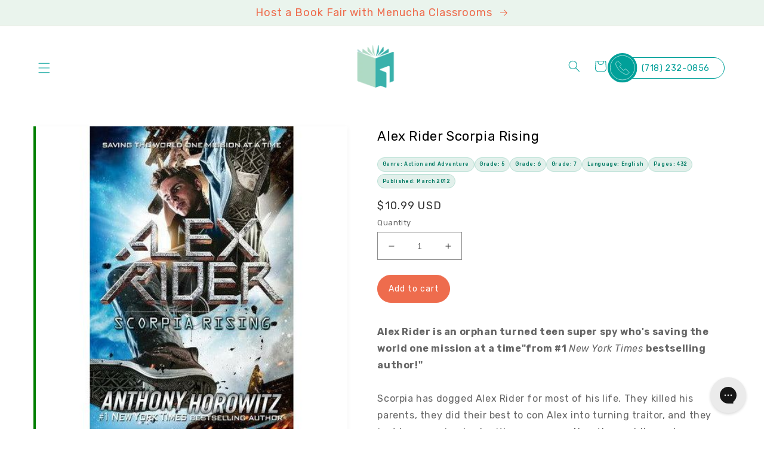

--- FILE ---
content_type: text/html; charset=utf-8
request_url: https://menuchaclassrooms.com/products/alex-rider-scorpia-rising
body_size: 37078
content:
<!doctype html>
<html class="no-js" lang="en">
  <head>
    <meta charset="utf-8">
    <meta http-equiv="X-UA-Compatible" content="IE=edge">
    <meta name="viewport" content="width=device-width,initial-scale=1">
    <meta name="theme-color" content="">
    <link rel="canonical" href="https://menuchaclassrooms.com/products/alex-rider-scorpia-rising">
    <link rel="preconnect" href="https://cdn.shopify.com" crossorigin><link rel="icon" type="image/png" href="//menuchaclassrooms.com/cdn/shop/files/favicon.png?crop=center&height=32&v=1659985727&width=32"><link rel="preconnect" href="https://fonts.shopifycdn.com" crossorigin><script src="https://code.jquery.com/jquery-3.6.0.min.js" integrity="sha256-/xUj+3OJU5yExlq6GSYGSHk7tPXikynS7ogEvDej/m4=" crossorigin="anonymous"></script>
    
    <title>
      Alex Rider Scorpia Rising - 9780142419854 - Menucha Classroom
 &ndash; Menucha Classroom Solutions</title>

    
      <meta name="description" content="Alex Rider Scorpia Rising">
    

    

<meta property="og:site_name" content="Menucha Classroom Solutions">
<meta property="og:url" content="https://menuchaclassrooms.com/products/alex-rider-scorpia-rising">
<meta property="og:title" content="Alex Rider Scorpia Rising - 9780142419854 - Menucha Classroom">
<meta property="og:type" content="product">
<meta property="og:description" content="Alex Rider Scorpia Rising"><meta property="og:image" content="http://menuchaclassrooms.com/cdn/shop/products/9780142419854.jpg?v=1748052031">
  <meta property="og:image:secure_url" content="https://menuchaclassrooms.com/cdn/shop/products/9780142419854.jpg?v=1748052031">
  <meta property="og:image:width" content="450">
  <meta property="og:image:height" content="450"><meta property="og:price:amount" content="10.99">
  <meta property="og:price:currency" content="USD"><meta name="twitter:card" content="summary_large_image">
<meta name="twitter:title" content="Alex Rider Scorpia Rising - 9780142419854 - Menucha Classroom">
<meta name="twitter:description" content="Alex Rider Scorpia Rising">


    <script src="//menuchaclassrooms.com/cdn/shop/t/40/assets/global.js?v=163625968308436780081748532175" defer="defer"></script>
    <script>window.performance && window.performance.mark && window.performance.mark('shopify.content_for_header.start');</script><meta name="google-site-verification" content="exgYw48NKW6XgIvFLlNcxRv12zAEj8AClm8Mqx19A4Q">
<meta name="google-site-verification" content="uDcZ34OOCRsvLAxN-oaElsNFNB1884LdxswiHN_4KLg">
<meta id="shopify-digital-wallet" name="shopify-digital-wallet" content="/13942456377/digital_wallets/dialog">
<meta name="shopify-checkout-api-token" content="d77ba1569ae5153e7f33bc21a4c33f28">
<meta id="in-context-paypal-metadata" data-shop-id="13942456377" data-venmo-supported="false" data-environment="production" data-locale="en_US" data-paypal-v4="true" data-currency="USD">
<link rel="alternate" type="application/json+oembed" href="https://menuchaclassrooms.com/products/alex-rider-scorpia-rising.oembed">
<script async="async" src="/checkouts/internal/preloads.js?locale=en-US"></script>
<link rel="preconnect" href="https://shop.app" crossorigin="anonymous">
<script async="async" src="https://shop.app/checkouts/internal/preloads.js?locale=en-US&shop_id=13942456377" crossorigin="anonymous"></script>
<script id="apple-pay-shop-capabilities" type="application/json">{"shopId":13942456377,"countryCode":"US","currencyCode":"USD","merchantCapabilities":["supports3DS"],"merchantId":"gid:\/\/shopify\/Shop\/13942456377","merchantName":"Menucha Classroom Solutions","requiredBillingContactFields":["postalAddress","email"],"requiredShippingContactFields":["postalAddress","email"],"shippingType":"shipping","supportedNetworks":["visa","masterCard","amex","discover","elo","jcb"],"total":{"type":"pending","label":"Menucha Classroom Solutions","amount":"1.00"},"shopifyPaymentsEnabled":true,"supportsSubscriptions":true}</script>
<script id="shopify-features" type="application/json">{"accessToken":"d77ba1569ae5153e7f33bc21a4c33f28","betas":["rich-media-storefront-analytics"],"domain":"menuchaclassrooms.com","predictiveSearch":true,"shopId":13942456377,"locale":"en"}</script>
<script>var Shopify = Shopify || {};
Shopify.shop = "menucha-classrooms.myshopify.com";
Shopify.locale = "en";
Shopify.currency = {"active":"USD","rate":"1.0"};
Shopify.country = "US";
Shopify.theme = {"name":"Dawn","id":130177269952,"schema_name":"Dawn","schema_version":"5.0.0","theme_store_id":887,"role":"main"};
Shopify.theme.handle = "null";
Shopify.theme.style = {"id":null,"handle":null};
Shopify.cdnHost = "menuchaclassrooms.com/cdn";
Shopify.routes = Shopify.routes || {};
Shopify.routes.root = "/";</script>
<script type="module">!function(o){(o.Shopify=o.Shopify||{}).modules=!0}(window);</script>
<script>!function(o){function n(){var o=[];function n(){o.push(Array.prototype.slice.apply(arguments))}return n.q=o,n}var t=o.Shopify=o.Shopify||{};t.loadFeatures=n(),t.autoloadFeatures=n()}(window);</script>
<script>
  window.ShopifyPay = window.ShopifyPay || {};
  window.ShopifyPay.apiHost = "shop.app\/pay";
  window.ShopifyPay.redirectState = null;
</script>
<script id="shop-js-analytics" type="application/json">{"pageType":"product"}</script>
<script defer="defer" async type="module" src="//menuchaclassrooms.com/cdn/shopifycloud/shop-js/modules/v2/client.init-shop-cart-sync_BN7fPSNr.en.esm.js"></script>
<script defer="defer" async type="module" src="//menuchaclassrooms.com/cdn/shopifycloud/shop-js/modules/v2/chunk.common_Cbph3Kss.esm.js"></script>
<script defer="defer" async type="module" src="//menuchaclassrooms.com/cdn/shopifycloud/shop-js/modules/v2/chunk.modal_DKumMAJ1.esm.js"></script>
<script type="module">
  await import("//menuchaclassrooms.com/cdn/shopifycloud/shop-js/modules/v2/client.init-shop-cart-sync_BN7fPSNr.en.esm.js");
await import("//menuchaclassrooms.com/cdn/shopifycloud/shop-js/modules/v2/chunk.common_Cbph3Kss.esm.js");
await import("//menuchaclassrooms.com/cdn/shopifycloud/shop-js/modules/v2/chunk.modal_DKumMAJ1.esm.js");

  window.Shopify.SignInWithShop?.initShopCartSync?.({"fedCMEnabled":true,"windoidEnabled":true});

</script>
<script>
  window.Shopify = window.Shopify || {};
  if (!window.Shopify.featureAssets) window.Shopify.featureAssets = {};
  window.Shopify.featureAssets['shop-js'] = {"shop-cart-sync":["modules/v2/client.shop-cart-sync_CJVUk8Jm.en.esm.js","modules/v2/chunk.common_Cbph3Kss.esm.js","modules/v2/chunk.modal_DKumMAJ1.esm.js"],"init-fed-cm":["modules/v2/client.init-fed-cm_7Fvt41F4.en.esm.js","modules/v2/chunk.common_Cbph3Kss.esm.js","modules/v2/chunk.modal_DKumMAJ1.esm.js"],"init-shop-email-lookup-coordinator":["modules/v2/client.init-shop-email-lookup-coordinator_Cc088_bR.en.esm.js","modules/v2/chunk.common_Cbph3Kss.esm.js","modules/v2/chunk.modal_DKumMAJ1.esm.js"],"init-windoid":["modules/v2/client.init-windoid_hPopwJRj.en.esm.js","modules/v2/chunk.common_Cbph3Kss.esm.js","modules/v2/chunk.modal_DKumMAJ1.esm.js"],"shop-button":["modules/v2/client.shop-button_B0jaPSNF.en.esm.js","modules/v2/chunk.common_Cbph3Kss.esm.js","modules/v2/chunk.modal_DKumMAJ1.esm.js"],"shop-cash-offers":["modules/v2/client.shop-cash-offers_DPIskqss.en.esm.js","modules/v2/chunk.common_Cbph3Kss.esm.js","modules/v2/chunk.modal_DKumMAJ1.esm.js"],"shop-toast-manager":["modules/v2/client.shop-toast-manager_CK7RT69O.en.esm.js","modules/v2/chunk.common_Cbph3Kss.esm.js","modules/v2/chunk.modal_DKumMAJ1.esm.js"],"init-shop-cart-sync":["modules/v2/client.init-shop-cart-sync_BN7fPSNr.en.esm.js","modules/v2/chunk.common_Cbph3Kss.esm.js","modules/v2/chunk.modal_DKumMAJ1.esm.js"],"init-customer-accounts-sign-up":["modules/v2/client.init-customer-accounts-sign-up_CfPf4CXf.en.esm.js","modules/v2/client.shop-login-button_DeIztwXF.en.esm.js","modules/v2/chunk.common_Cbph3Kss.esm.js","modules/v2/chunk.modal_DKumMAJ1.esm.js"],"pay-button":["modules/v2/client.pay-button_CgIwFSYN.en.esm.js","modules/v2/chunk.common_Cbph3Kss.esm.js","modules/v2/chunk.modal_DKumMAJ1.esm.js"],"init-customer-accounts":["modules/v2/client.init-customer-accounts_DQ3x16JI.en.esm.js","modules/v2/client.shop-login-button_DeIztwXF.en.esm.js","modules/v2/chunk.common_Cbph3Kss.esm.js","modules/v2/chunk.modal_DKumMAJ1.esm.js"],"avatar":["modules/v2/client.avatar_BTnouDA3.en.esm.js"],"init-shop-for-new-customer-accounts":["modules/v2/client.init-shop-for-new-customer-accounts_CsZy_esa.en.esm.js","modules/v2/client.shop-login-button_DeIztwXF.en.esm.js","modules/v2/chunk.common_Cbph3Kss.esm.js","modules/v2/chunk.modal_DKumMAJ1.esm.js"],"shop-follow-button":["modules/v2/client.shop-follow-button_BRMJjgGd.en.esm.js","modules/v2/chunk.common_Cbph3Kss.esm.js","modules/v2/chunk.modal_DKumMAJ1.esm.js"],"checkout-modal":["modules/v2/client.checkout-modal_B9Drz_yf.en.esm.js","modules/v2/chunk.common_Cbph3Kss.esm.js","modules/v2/chunk.modal_DKumMAJ1.esm.js"],"shop-login-button":["modules/v2/client.shop-login-button_DeIztwXF.en.esm.js","modules/v2/chunk.common_Cbph3Kss.esm.js","modules/v2/chunk.modal_DKumMAJ1.esm.js"],"lead-capture":["modules/v2/client.lead-capture_DXYzFM3R.en.esm.js","modules/v2/chunk.common_Cbph3Kss.esm.js","modules/v2/chunk.modal_DKumMAJ1.esm.js"],"shop-login":["modules/v2/client.shop-login_CA5pJqmO.en.esm.js","modules/v2/chunk.common_Cbph3Kss.esm.js","modules/v2/chunk.modal_DKumMAJ1.esm.js"],"payment-terms":["modules/v2/client.payment-terms_BxzfvcZJ.en.esm.js","modules/v2/chunk.common_Cbph3Kss.esm.js","modules/v2/chunk.modal_DKumMAJ1.esm.js"]};
</script>
<script>(function() {
  var isLoaded = false;
  function asyncLoad() {
    if (isLoaded) return;
    isLoaded = true;
    var urls = ["https:\/\/assets1.adroll.com\/shopify\/latest\/j\/shopify_rolling_bootstrap_v2.js?adroll_adv_id=KFOR27DUHZEB5OMU6XMO52\u0026adroll_pix_id=R4B2ZIOMWZEHBMUUWWHPYV\u0026shop=menucha-classrooms.myshopify.com","https:\/\/static.klaviyo.com\/onsite\/js\/klaviyo.js?company_id=Ux2mAu\u0026shop=menucha-classrooms.myshopify.com","https:\/\/chimpstatic.com\/mcjs-connected\/js\/users\/e697a519e3\/8beb561616e0765fcc8e7afd9.js?shop=menucha-classrooms.myshopify.com","https:\/\/shopify-widget.route.com\/shopify.widget.js?shop=menucha-classrooms.myshopify.com","\/\/cdn.shopify.com\/proxy\/64fd22bc437d27534b7753a0db3e3355c8b589cc7e3916b515e783a77b8aebf6\/api.goaffpro.com\/loader.js?shop=menucha-classrooms.myshopify.com\u0026sp-cache-control=cHVibGljLCBtYXgtYWdlPTkwMA","https:\/\/cdn.jsdelivr.net\/gh\/zahidsattarahmed\/storeview@latest\/newtrackingscript.js?shop=menucha-classrooms.myshopify.com"];
    for (var i = 0; i < urls.length; i++) {
      var s = document.createElement('script');
      s.type = 'text/javascript';
      s.async = true;
      s.src = urls[i];
      var x = document.getElementsByTagName('script')[0];
      x.parentNode.insertBefore(s, x);
    }
  };
  if(window.attachEvent) {
    window.attachEvent('onload', asyncLoad);
  } else {
    window.addEventListener('load', asyncLoad, false);
  }
})();</script>
<script id="__st">var __st={"a":13942456377,"offset":-18000,"reqid":"079fbc18-160b-47bb-b51e-f84fc4537d39-1769912197","pageurl":"menuchaclassrooms.com\/products\/alex-rider-scorpia-rising","u":"05a677cf7f99","p":"product","rtyp":"product","rid":1827223404601};</script>
<script>window.ShopifyPaypalV4VisibilityTracking = true;</script>
<script id="captcha-bootstrap">!function(){'use strict';const t='contact',e='account',n='new_comment',o=[[t,t],['blogs',n],['comments',n],[t,'customer']],c=[[e,'customer_login'],[e,'guest_login'],[e,'recover_customer_password'],[e,'create_customer']],r=t=>t.map((([t,e])=>`form[action*='/${t}']:not([data-nocaptcha='true']) input[name='form_type'][value='${e}']`)).join(','),a=t=>()=>t?[...document.querySelectorAll(t)].map((t=>t.form)):[];function s(){const t=[...o],e=r(t);return a(e)}const i='password',u='form_key',d=['recaptcha-v3-token','g-recaptcha-response','h-captcha-response',i],f=()=>{try{return window.sessionStorage}catch{return}},m='__shopify_v',_=t=>t.elements[u];function p(t,e,n=!1){try{const o=window.sessionStorage,c=JSON.parse(o.getItem(e)),{data:r}=function(t){const{data:e,action:n}=t;return t[m]||n?{data:e,action:n}:{data:t,action:n}}(c);for(const[e,n]of Object.entries(r))t.elements[e]&&(t.elements[e].value=n);n&&o.removeItem(e)}catch(o){console.error('form repopulation failed',{error:o})}}const l='form_type',E='cptcha';function T(t){t.dataset[E]=!0}const w=window,h=w.document,L='Shopify',v='ce_forms',y='captcha';let A=!1;((t,e)=>{const n=(g='f06e6c50-85a8-45c8-87d0-21a2b65856fe',I='https://cdn.shopify.com/shopifycloud/storefront-forms-hcaptcha/ce_storefront_forms_captcha_hcaptcha.v1.5.2.iife.js',D={infoText:'Protected by hCaptcha',privacyText:'Privacy',termsText:'Terms'},(t,e,n)=>{const o=w[L][v],c=o.bindForm;if(c)return c(t,g,e,D).then(n);var r;o.q.push([[t,g,e,D],n]),r=I,A||(h.body.append(Object.assign(h.createElement('script'),{id:'captcha-provider',async:!0,src:r})),A=!0)});var g,I,D;w[L]=w[L]||{},w[L][v]=w[L][v]||{},w[L][v].q=[],w[L][y]=w[L][y]||{},w[L][y].protect=function(t,e){n(t,void 0,e),T(t)},Object.freeze(w[L][y]),function(t,e,n,w,h,L){const[v,y,A,g]=function(t,e,n){const i=e?o:[],u=t?c:[],d=[...i,...u],f=r(d),m=r(i),_=r(d.filter((([t,e])=>n.includes(e))));return[a(f),a(m),a(_),s()]}(w,h,L),I=t=>{const e=t.target;return e instanceof HTMLFormElement?e:e&&e.form},D=t=>v().includes(t);t.addEventListener('submit',(t=>{const e=I(t);if(!e)return;const n=D(e)&&!e.dataset.hcaptchaBound&&!e.dataset.recaptchaBound,o=_(e),c=g().includes(e)&&(!o||!o.value);(n||c)&&t.preventDefault(),c&&!n&&(function(t){try{if(!f())return;!function(t){const e=f();if(!e)return;const n=_(t);if(!n)return;const o=n.value;o&&e.removeItem(o)}(t);const e=Array.from(Array(32),(()=>Math.random().toString(36)[2])).join('');!function(t,e){_(t)||t.append(Object.assign(document.createElement('input'),{type:'hidden',name:u})),t.elements[u].value=e}(t,e),function(t,e){const n=f();if(!n)return;const o=[...t.querySelectorAll(`input[type='${i}']`)].map((({name:t})=>t)),c=[...d,...o],r={};for(const[a,s]of new FormData(t).entries())c.includes(a)||(r[a]=s);n.setItem(e,JSON.stringify({[m]:1,action:t.action,data:r}))}(t,e)}catch(e){console.error('failed to persist form',e)}}(e),e.submit())}));const S=(t,e)=>{t&&!t.dataset[E]&&(n(t,e.some((e=>e===t))),T(t))};for(const o of['focusin','change'])t.addEventListener(o,(t=>{const e=I(t);D(e)&&S(e,y())}));const B=e.get('form_key'),M=e.get(l),P=B&&M;t.addEventListener('DOMContentLoaded',(()=>{const t=y();if(P)for(const e of t)e.elements[l].value===M&&p(e,B);[...new Set([...A(),...v().filter((t=>'true'===t.dataset.shopifyCaptcha))])].forEach((e=>S(e,t)))}))}(h,new URLSearchParams(w.location.search),n,t,e,['guest_login'])})(!0,!0)}();</script>
<script integrity="sha256-4kQ18oKyAcykRKYeNunJcIwy7WH5gtpwJnB7kiuLZ1E=" data-source-attribution="shopify.loadfeatures" defer="defer" src="//menuchaclassrooms.com/cdn/shopifycloud/storefront/assets/storefront/load_feature-a0a9edcb.js" crossorigin="anonymous"></script>
<script crossorigin="anonymous" defer="defer" src="//menuchaclassrooms.com/cdn/shopifycloud/storefront/assets/shopify_pay/storefront-65b4c6d7.js?v=20250812"></script>
<script data-source-attribution="shopify.dynamic_checkout.dynamic.init">var Shopify=Shopify||{};Shopify.PaymentButton=Shopify.PaymentButton||{isStorefrontPortableWallets:!0,init:function(){window.Shopify.PaymentButton.init=function(){};var t=document.createElement("script");t.src="https://menuchaclassrooms.com/cdn/shopifycloud/portable-wallets/latest/portable-wallets.en.js",t.type="module",document.head.appendChild(t)}};
</script>
<script data-source-attribution="shopify.dynamic_checkout.buyer_consent">
  function portableWalletsHideBuyerConsent(e){var t=document.getElementById("shopify-buyer-consent"),n=document.getElementById("shopify-subscription-policy-button");t&&n&&(t.classList.add("hidden"),t.setAttribute("aria-hidden","true"),n.removeEventListener("click",e))}function portableWalletsShowBuyerConsent(e){var t=document.getElementById("shopify-buyer-consent"),n=document.getElementById("shopify-subscription-policy-button");t&&n&&(t.classList.remove("hidden"),t.removeAttribute("aria-hidden"),n.addEventListener("click",e))}window.Shopify?.PaymentButton&&(window.Shopify.PaymentButton.hideBuyerConsent=portableWalletsHideBuyerConsent,window.Shopify.PaymentButton.showBuyerConsent=portableWalletsShowBuyerConsent);
</script>
<script data-source-attribution="shopify.dynamic_checkout.cart.bootstrap">document.addEventListener("DOMContentLoaded",(function(){function t(){return document.querySelector("shopify-accelerated-checkout-cart, shopify-accelerated-checkout")}if(t())Shopify.PaymentButton.init();else{new MutationObserver((function(e,n){t()&&(Shopify.PaymentButton.init(),n.disconnect())})).observe(document.body,{childList:!0,subtree:!0})}}));
</script>
<link id="shopify-accelerated-checkout-styles" rel="stylesheet" media="screen" href="https://menuchaclassrooms.com/cdn/shopifycloud/portable-wallets/latest/accelerated-checkout-backwards-compat.css" crossorigin="anonymous">
<style id="shopify-accelerated-checkout-cart">
        #shopify-buyer-consent {
  margin-top: 1em;
  display: inline-block;
  width: 100%;
}

#shopify-buyer-consent.hidden {
  display: none;
}

#shopify-subscription-policy-button {
  background: none;
  border: none;
  padding: 0;
  text-decoration: underline;
  font-size: inherit;
  cursor: pointer;
}

#shopify-subscription-policy-button::before {
  box-shadow: none;
}

      </style>
<script id="sections-script" data-sections="product-recommendations,header,footer" defer="defer" src="//menuchaclassrooms.com/cdn/shop/t/40/compiled_assets/scripts.js?v=64470"></script>
<script>window.performance && window.performance.mark && window.performance.mark('shopify.content_for_header.end');</script>


    <style data-shopify>
      @font-face {
  font-family: Rubik;
  font-weight: 400;
  font-style: normal;
  font-display: swap;
  src: url("//menuchaclassrooms.com/cdn/fonts/rubik/rubik_n4.c2fb67c90aa34ecf8da34fc1da937ee9c0c27942.woff2") format("woff2"),
       url("//menuchaclassrooms.com/cdn/fonts/rubik/rubik_n4.d229bd4a6a25ec476a0829a74bf3657a5fd9aa36.woff") format("woff");
}

      @font-face {
  font-family: Rubik;
  font-weight: 700;
  font-style: normal;
  font-display: swap;
  src: url("//menuchaclassrooms.com/cdn/fonts/rubik/rubik_n7.9ddb1ff19ac4667369e1c444a6663062e115e651.woff2") format("woff2"),
       url("//menuchaclassrooms.com/cdn/fonts/rubik/rubik_n7.2f2815a4763d5118fdb49ad25ccceea3eafcae92.woff") format("woff");
}

      @font-face {
  font-family: Rubik;
  font-weight: 400;
  font-style: italic;
  font-display: swap;
  src: url("//menuchaclassrooms.com/cdn/fonts/rubik/rubik_i4.528fdfa8adf0c2cb49c0f6d132dcaffa910849d6.woff2") format("woff2"),
       url("//menuchaclassrooms.com/cdn/fonts/rubik/rubik_i4.937396c2106c0db7a4072bbcd373d4e3d0ab306b.woff") format("woff");
}

      @font-face {
  font-family: Rubik;
  font-weight: 700;
  font-style: italic;
  font-display: swap;
  src: url("//menuchaclassrooms.com/cdn/fonts/rubik/rubik_i7.e37585fef76596b7b87ec84ca28db2ef5e3df433.woff2") format("woff2"),
       url("//menuchaclassrooms.com/cdn/fonts/rubik/rubik_i7.a18d51774424b841c335ca3a15ab66cba9fce8c1.woff") format("woff");
}

      @font-face {
  font-family: Rubik;
  font-weight: 400;
  font-style: normal;
  font-display: swap;
  src: url("//menuchaclassrooms.com/cdn/fonts/rubik/rubik_n4.c2fb67c90aa34ecf8da34fc1da937ee9c0c27942.woff2") format("woff2"),
       url("//menuchaclassrooms.com/cdn/fonts/rubik/rubik_n4.d229bd4a6a25ec476a0829a74bf3657a5fd9aa36.woff") format("woff");
}


      :root {
        --font-body-family: Rubik, sans-serif;
        --font-body-style: normal;
        --font-body-weight: 400;
        --font-body-weight-bold: 700;

        --font-heading-family: Rubik, sans-serif;
        --font-heading-style: normal;
        --font-heading-weight: 400;

        --font-body-scale: 1.0;
        --font-heading-scale: 1.0;

        --color-base-text: 51, 51, 51;
        --color-shadow: 51, 51, 51;
        --color-base-background-1: 0, 0, 0;
        --color-base-background-2: 0, 160, 153;
        --color-base-solid-button-labels: 238, 108, 77;
        --color-base-outline-button-labels: 0, 0, 0;
        --color-base-accent-1: 234, 244, 237;
        --color-base-accent-2: 0, 160, 153;
        --payment-terms-background-color: rgba(0,0,0,0);

        --gradient-base-background-1: rgba(0,0,0,0);
        --gradient-base-background-2: #00a099;
        --gradient-base-accent-1: #eaf4ed;
        --gradient-base-accent-2: #00a099;

        --media-padding: px;
        --media-border-opacity: 0.05;
        --media-border-width: 0px;
        --media-radius: 0px;
        --media-shadow-opacity: 0.0;
        --media-shadow-horizontal-offset: 0px;
        --media-shadow-vertical-offset: 4px;
        --media-shadow-blur-radius: 5px;

        --page-width: 130rem;
        --page-width-margin: 0rem;

        --card-image-padding: 0.0rem;
        --card-corner-radius: 0.0rem;
        --card-text-alignment: left;
        --card-border-width: 0.0rem;
        --card-border-opacity: 0.1;
        --card-shadow-opacity: 0.0;
        --card-shadow-horizontal-offset: 0.0rem;
        --card-shadow-vertical-offset: 0.4rem;
        --card-shadow-blur-radius: 0.5rem;

        --badge-corner-radius: 4.0rem;

        --popup-border-width: 1px;
        --popup-border-opacity: 0.1;
        --popup-corner-radius: 0px;
        --popup-shadow-opacity: 0.0;
        --popup-shadow-horizontal-offset: 0px;
        --popup-shadow-vertical-offset: 4px;
        --popup-shadow-blur-radius: 5px;

        --drawer-border-width: 1px;
        --drawer-border-opacity: 0.1;
        --drawer-shadow-opacity: 0.0;
        --drawer-shadow-horizontal-offset: 0px;
        --drawer-shadow-vertical-offset: 4px;
        --drawer-shadow-blur-radius: 5px;

        --spacing-sections-desktop: 0px;
        --spacing-sections-mobile: 0px;

        --grid-desktop-vertical-spacing: 8px;
        --grid-desktop-horizontal-spacing: 8px;
        --grid-mobile-vertical-spacing: 4px;
        --grid-mobile-horizontal-spacing: 4px;

        --text-boxes-border-opacity: 0.1;
        --text-boxes-border-width: 0px;
        --text-boxes-radius: 0px;
        --text-boxes-shadow-opacity: 0.0;
        --text-boxes-shadow-horizontal-offset: 0px;
        --text-boxes-shadow-vertical-offset: 4px;
        --text-boxes-shadow-blur-radius: 5px;

        --buttons-radius: 0px;
        --buttons-radius-outset: 0px;
        --buttons-border-width: 1px;
        --buttons-border-opacity: 1.0;
        --buttons-shadow-opacity: 0.0;
        --buttons-shadow-horizontal-offset: 0px;
        --buttons-shadow-vertical-offset: 4px;
        --buttons-shadow-blur-radius: 5px;
        --buttons-border-offset: 0px;

        --inputs-radius: 0px;
        --inputs-border-width: 1px;
        --inputs-border-opacity: 0.55;
        --inputs-shadow-opacity: 0.0;
        --inputs-shadow-horizontal-offset: 0px;
        --inputs-margin-offset: 0px;
        --inputs-shadow-vertical-offset: 4px;
        --inputs-shadow-blur-radius: 5px;
        --inputs-radius-outset: 0px;

        --variant-pills-radius: 40px;
        --variant-pills-border-width: 1px;
        --variant-pills-border-opacity: 0.55;
        --variant-pills-shadow-opacity: 0.0;
        --variant-pills-shadow-horizontal-offset: 0px;
        --variant-pills-shadow-vertical-offset: 4px;
        --variant-pills-shadow-blur-radius: 5px;
      }

      *,
      *::before,
      *::after {
        box-sizing: inherit;
      }

      html {
        box-sizing: border-box;
        font-size: calc(var(--font-body-scale) * 62.5%);
        height: 100%;
      }

      body {
        display: grid;
        grid-template-rows: auto auto 1fr auto;
        grid-template-columns: 100%;
        min-height: 100%;
        margin: 0;
        font-size: 1.5rem;
        letter-spacing: 0.06rem;
        line-height: calc(1 + 0.8 / var(--font-body-scale));
        font-family: var(--font-body-family);
        font-style: var(--font-body-style);
        font-weight: var(--font-body-weight);
      }

      @media screen and (min-width: 750px) {
        body {
          font-size: 1.6rem;
        }
      }
    </style>

    <link href="//menuchaclassrooms.com/cdn/shop/t/40/assets/base.css?v=154180256447953819041753196272" rel="stylesheet" type="text/css" media="all" />
    <link href="//menuchaclassrooms.com/cdn/shop/t/40/assets/custom.css?v=86820852840222291181669830714" rel="stylesheet" type="text/css" media="all" />

     <link rel="stylesheet" href="https://cdnjs.cloudflare.com/ajax/libs/slick-carousel/1.8.1/slick.min.css"><link rel="preload" as="font" href="//menuchaclassrooms.com/cdn/fonts/rubik/rubik_n4.c2fb67c90aa34ecf8da34fc1da937ee9c0c27942.woff2" type="font/woff2" crossorigin><link rel="preload" as="font" href="//menuchaclassrooms.com/cdn/fonts/rubik/rubik_n4.c2fb67c90aa34ecf8da34fc1da937ee9c0c27942.woff2" type="font/woff2" crossorigin><link href="https://fonts.cdnfonts.com/css/helvetica-neue-9" rel="stylesheet">
    <link rel="preconnect" href="https://fonts.googleapis.com">
	<link rel="preconnect" href="https://fonts.gstatic.com" crossorigin>
	<link href="https://fonts.googleapis.com/css2?family=Rubik:ital,wght@0,300;0,400;0,500;0,600;0,700;0,800;0,900;1,300;1,400;1,500;1,600;1,700;1,800;1,900&display=swap" rel="stylesheet">

    <script>document.documentElement.className = document.documentElement.className.replace('no-js', 'js');
    if (Shopify.designMode) {
      document.documentElement.classList.add('shopify-design-mode');
    }
    </script>
    
	<link rel="stylesheet" href="https://cdnjs.cloudflare.com/ajax/libs/slick-carousel/1.8.1/slick.min.css">
    <meta name="google-site-verification" content="qTCDe288Nf9W0-QK_yoLQE_ekcwvUeo4u6pcmwPsA-E" />

<script src="https://apis.google.com/js/platform.js?onload=renderOptIn" async defer></script>

<script>
  window.renderOptIn = function() {
    window.gapi.load('surveyoptin', function() {
      window.gapi.surveyoptin.render(
        {
          // REQUIRED FIELDS
          "merchant_id": 127577964,
          "order_id": "ORDER_ID",
          "email": "CUSTOMER_EMAIL",
          "delivery_country": "COUNTRY_CODE",
          "estimated_delivery_date": "YYYY-MM-DD",

          // OPTIONAL FIELDS
          "products": [{"gtin":"GTIN1"}, {"gtin":"GTIN2"}]
        });
    });
  }
</script>
    
  <!-- BEGIN app block: shopify://apps/bevy-share-cart-social-link/blocks/app-embed.js/6f179945-6ca4-4ba4-919e-6daa3f1c383b --><script> 
  function jsonEscape(str)  {
    return str.replace(/\n/g, "\\\\n").replace(/\r/g, "\\\\r").replace(/\t/g, "\\\\t");
  }
  var allSharedLinksOfCurrentCart = [];
  var allKeysOfCurrentCart = [];
  var currentCartData = null;
  var currentCartKey = null;
  
    
    var str = null;
    var index = null;
    console.log('');
    
  

  console.log(allSharedLinksOfCurrentCart);
  console.log(allKeysOfCurrentCart);

  var recipientDiscountEnable = null;
  var discountLoggedInOnly = null;
  var referrerDiscountEnable = null;

  let shareCartIncentivesState = {};
  let shareCartIncentivesData = {};

  

  
  
  const recipientDiscountInfo = {
    recipientDiscountEnable: shareCartIncentivesState?.recipientDiscountEnable,
    discountLoggedInOnly: shareCartIncentivesState?.loggedInCustomerEnabled,
    recipientCartCanOnlyHaveSharedItems: shareCartIncentivesState?.recipientCartCanOnlyHaveSharedItems,
  }

  const referrerDiscountInfo = {
    referrerDiscountEnable: shareCartIncentivesState?.referrerDiscountEnable,
    discountLoggedInOnly: shareCartIncentivesState?.loggedInCustomerEnabled,
    referrerDiscountType: shareCartIncentivesState?.referrerDiscountType,
    referrerDiscountValue: shareCartIncentivesState?.referrerDiscountValue,
  }

  const socialCustomizationContent = {"facebook":{"hashtag":"ShareCartApp"},"twitter":{"text":"Check out this cart I built: *|SHARE_LINK|*","hashtags":"ShareCartApp"},"tumblr":{"title":"My Shopping Cart – Share Cart","content":"Check out this cart I built: *|SHARE_LINK|*"},"pinterest":{"media":"https://cdn.shopify.com/s/files/1/0633/7724/4405/files/share-cart-logo.png?v=1647984674","description":"Check out this cart I built: *|SHARE_LINK|*","autogenerate":true},"whatsapp":{"text":"Check out this cart I built: *|SHARE_LINK|*"},"reddit":{"title":"Check out this cart I built","text":"See it here: *|SHARE_LINK|*"},"email":{"body":"See it here: *|SHARE_LINK|*","subject":"Check out this cart I built"}}; 
  var cartProductsImages=[];
  
  var cartProductsHref=[];
  
  const shareCartCurrentStateData = {"checked":true,"themeRedundantDataDeleted":[],"dayChangeCode":"initialdaycode","visitChangeCode":"initialvisitcode","shareExpNmbrEnabled":false,"shareExpNmbr":1,"shareExpDayEnabled":false,"shareExpDay":1,"loggedInUserEnabledOnly":false,"loggedInUserTag":"","copyConfirmationText":"Copied To Clipboard","customMsgLevel":"Customized Message:","copyButtonText":"Copy Link","separatorText":"-OR-","socialShareOptionStatus":true,"customCartMessageStatus":false,"socialSharePositionBottomStatus":false,"shareMsgPosition":"above","rangeValue":38,"shareBtnTitleAlign":"left-right","themeIndex":0,"basicBackgroundColor":{"color":{"r":255,"g":255,"b":255,"a":1},"value":"rgba(255, 255, 255, 1.0)"},"basicGeneralTextColor":{"color":{"r":0,"g":0,"b":0,"a":1},"value":"rgba(0, 0, 0, 1.0)"},"basicButtonColor":{"color":{"r":0,"g":0,"b":0,"a":1},"value":"rgba(0, 0, 0, 1.0)"},"basicButtonTextColor":{"color":{"r":255,"g":255,"b":255,"a":1},"value":"rgba(255, 255, 255, 1.0)"},"customizedMsgInputBorderColor":{"color":{"r":255,"g":255,"b":255,"a":1},"value":"rgba(255, 255, 255, 1.0)"},"customizedMsgTextColor":{"color":{"r":0,"g":0,"b":0,"a":1},"value":"rgba(0, 0, 0, 1.0)"},"basicBackgroundColorMsg":{"color":{"r":255,"g":255,"b":255,"a":1},"value":"rgba(255, 255, 255, 1.0)"},"basicBorderColorMsg":{"color":{"r":0,"g":0,"b":0,"a":1},"value":"rgba(0, 0, 0, 1.0)"},"basicTextColorMsg":{"color":{"r":0,"g":0,"b":0,"a":1},"value":"rgba(0, 0, 0, 1.0)"},"basicCustomMsgClickableNoteColor":{"color":{"r":0,"g":0,"b":0,"a":1},"value":"rgba(0, 0, 0, 1.0)"},"basicIconColorMsg":{"color":{"r":0,"g":0,"b":0,"a":1},"value":"rgba(0, 0, 0, 1.0)"},"shareTitleColor":{"color":{"r":0,"g":0,"b":0,"a":1},"value":"rgba(0, 0, 0, 1.0)"},"shareBtnColor":{"color":{"r":0,"g":0,"b":0,"a":1},"value":"rgba(0, 0, 0, 1.0)"},"shareBtnTextColor":{"color":{"r":255,"g":255,"b":255,"a":1},"value":"rgba(255, 255, 255, 1.0)"},"shareIconColor":{"color":{"r":255,"g":255,"b":255,"a":1},"value":"rgba(255, 255, 255, 1.0)"},"copyBtnColor":{"color":{"r":0,"g":0,"b":0,"a":1},"value":"rgba(0, 0, 0, 1.0)"},"copyTextColor":{"color":{"r":255,"g":255,"b":255,"a":1},"value":"rgba(255, 255, 255, 1.0)"},"copyIconColor":{"color":{"r":0,"g":0,"b":0,"a":1},"value":"rgba(0, 0, 0, 1.0)"},"toggleBtnColor":{"color":{"r":0,"g":0,"b":0,"a":1},"value":"rgba(0, 0, 0, 1.0)"},"toggleIconColor":{"color":{"r":247,"g":247,"b":247,"a":1},"value":"rgba(247, 247, 247, 1.0)"},"toggleButtonActive":{"color":{"r":247,"g":247,"b":247,"a":1},"value":"rgba(247, 247, 247, 1.0)"},"toggleIconActive":{"color":{"r":0,"g":0,"b":0,"a":1},"value":"rgba(0, 0, 0, 1.0)"},"modalBgColor":{"color":{"r":255,"g":255,"b":255,"a":1},"value":"rgba(255, 255, 255, 1.0)"},"modalTextColor":{"color":{"r":0,"g":0,"b":0,"a":1},"value":"rgba(0, 0, 0, 1.0)"},"closeIconColor":{"color":{"r":0,"g":0,"b":0,"a":1},"value":"rgba(0, 0, 0, 1.0)"},"modalBorderColor":{"color":{"r":0,"g":0,"b":0,"a":1},"value":"rgba(0, 0, 0, 1.0)"},"inputBarColor":{"color":{"r":244,"g":244,"b":244,"a":1},"value":"rgba(244, 244, 244, 1.0)"},"footnoteTextColor":{"color":{"r":0,"g":0,"b":0,"a":1},"value":"rgba(0, 0, 0, 1.0)"},"msgInputBackgroundColor":{"color":{"r":244,"g":244,"b":244,"a":1},"value":"rgba(244, 244, 244, 1.0)"},"msgInputIconColor":{"color":{"r":0,"g":0,"b":0,"a":1},"value":"rgba(0, 0, 0, 1.0)"},"msgInputTextColor":{"color":{"r":0,"g":0,"b":0,"a":1},"value":"rgba(0, 0, 0, 1.0)"},"customMsgFontSize":14,"fontSizeTitle":22,"fontSizeBtn":14,"fontSizeNote":12,"fontSizeText":14,"customizeMsgLevelFontSize":16,"titleWeight":"400","btnWeight":"400","customMsgWeight":"400","borderRadiusMsg":5,"borderWidthMsg":1,"noteWeight":"400","textWeight":"400","customizeMsgLevelWeight":"400","fontFamily":"https://fonts.gstatic.com/s/poppins/v20/pxiEyp8kv8JHgFVrFJDUc1NECPY.ttf","borderRadius":10,"borderRadiusMsgInput":10,"customMsgInputBorderWidth":1,"shoppingcart":"Shopping Cart","shareyourcart":"Share your cart","buttontext":"Share a link to your cart","notetext":"*Please note that personalization and monograms will not be included in this link","customMsgNoteWeight":"bold","notetextCustomCart":"Want to show a customized message on the cart page? *|Click here|*","shareIcon":"default","customFontLink":"https://fonts.gstatic.com/s/poppins/v20/pxiEyp8kv8JHgFVrFJDUc1NECPY.ttf","noteTextColor":{"color":{"r":0,"g":0,"b":0,"a":1},"value":"rgba(0, 0, 0, 1.0)"},"isCopyButtonInside":true,"socialIconLinks":[{"label":"Facebook","iconColor":"#000"},{"label":"Messenger","iconColor":"#000"},{"label":"Twitter","iconColor":"#000"},{"label":"Tumblr","iconColor":"#000"},{"label":"Pinterest","iconColor":"#000"},{"label":"Whatsapp","iconColor":"#000"},{"label":"Reddit","iconColor":"#000"},{"label":"Email","iconColor":"#000"}],"social_icon_color":{"color":{"r":0,"g":0,"b":0,"a":1},"value":"rgba(0, 0, 0, 1.0)"},"isDisplaySocialLinks":false,"custom_css":""};
  
  const shareCartStyles = `
        .share_cart_modal_content svg, .share_cart_header svg, .div_share_cart_message svg {
            fill: transparent;
            height: unset;
            width: unset;
            vertical-align: unset;
        }

        div .share-cart-preview-container {
          position: fixed;
          left: 0;
          top: 41%;
          z-index: 1000;
          height: auto;
          width: 95px;
          background-color: #514be9;
          display: flex;
          flex-direction: column;
          align-items: center;
          justify-content: center;
          border-top-right-radius: 10px;
          border-bottom-right-radius: 10px;
          cursor: pointer;
          padding: 5px 10px;
          font-size: 14px;
        }
        div .share-cart-preview-container p {
          background: none;
          border: none;
          color: #fff;
          margin-bottom: 0px;
          margin-top: 0px;
        }
        
        div #show_cart_permalink {
          outline: none;
          box-shadow: none;
        }
        div .copybtn-click {
          cursor: pointer;
        }
        
        div .flex-center {
            display: flex;
            justify-content: center;
            align-items: center;
          }

        div .flex-column {
            flex-direction: column;
          }

        div .margin-1 {
            margin: 20px 0;
          }
    
        div .share_cart_flex {
          display: flex; 
          align-items: center; 
          justify-content: space-between; 
        }
        div .share_cart_heading1 {
            text-align:
                        left !important;
        }
        div .share_cart_heading {
            font-size: 22px !important;
            font-weight: 400 !important;
            font-family: share-cart-font, MyFont, myFont !important;
            letter-spacing: 0;
            text-transform: capitalize;
            margin-bottom: 0;
            margin-top: 0px;
            padding-bottom: 0px !important;
            color: rgba(0, 0, 0, 1.0) !important;
            line-height: 1.2;
        }
        div .share_cart_heading.share_cart_heading1 {
            padding-bottom: 0px !important;
        }
        div .shared_title {
            text-transform: none;
            color: rgba(0, 0, 0, 1.0) !important;        
        }
        div .curvedarrow {
            width: 22px;
            margin-right: 7px;
        }
        div .share_check_icon {
            max-width: 20px;
            position: relative;
            top: 4px;
            left: -4px;
        }
        div button.share_cart_btn,
        div button.share_cart_btn:focus {
            background: rgba(0, 0, 0, 1.0) !important;
            border: 1px solid rgba(0, 0, 0, 1.0) !important;
            padding: 7px 20px !important;
            color: rgba(255, 255, 255, 1.0) !important;
            outline: none;
            min-height: 38px !important;
            font-size: 14px !important;
            font-weight: 400 !important;
            font-family: share-cart-font, MyFont, myFont !important;
            cursor: pointer;
            border-radius: 10px !important;
        }
        div .share_cart_header .share_cart_heading {
          color: rgba(0, 0, 0, 1.0) !important;
        }
        div .share_cart_header{
          margin: 10px 0 30px;
          display: flex !important;
          flex-direction:
                      row !important;
          align-items:
                      center !important;
        }
        div #show_cart_close {
            cursor: pointer;
            line-height: 0.7;
            top: 0;
            position: relative;
            margin-left: 10px;
        }
        div #show_cart_close svg {
          fill: rgba(0, 0, 0, 1.0) !important;
          stroke: rgba(0, 0, 0, 1.0) !important;
        }
        div .share_cart_right {
          margin-top: 6px;
        }
        div .share_cart_modal_header {
            padding-bottom: 10px;
            margin-bottom: 20px;        
            border-bottom: 1px solid rgba(0, 0, 0, 1.0) !important;
        }

        div #copied_clipboard {
          display: none;
          align-items: center;
          margin-right: 30px;
          min-width: 172px;
        }

        
        div button.share_cart_btn svg {
          fill: rgba(255, 255, 255, 1.0) !important;
          stroke: rgba(255, 255, 255, 1.0) !important;
        } 

        div.id_div_svgiconbuttontext {
          display: flex;
          align-items: center;
        }

        div button.share_cart_btn .id_span_svgicon {
          padding: 0;
          display: flex;
        } 
      
        div #copybtn svg {
          stroke: rgba(0, 0, 0, 1.0) !important;
        }    
            
        div .email_icon_wrap svg {
          stroke: rgba(247, 247, 247, 1.0) !important;
          margin-right:1.2px;
        } 

        div .email_icon_wrap2 svg{
          stroke: rgba(0, 0, 0, 1.0) !important;

        }
    
        div .sharecartmodal {
            display: none;
            position: fixed;
            z-index: 934353454353599;
            padding-top: 100px;
            left: 0;
            top: 0;
            width: 100%;
            height: 100%;
            overflow: auto;
            background-color: rgba(0,0,0,0.4);
        }
        div .share_cart_modal_content {
            background-color: rgba(255, 255, 255, 1.0) !important;
            margin: auto;
            padding: 20px;
            border: 1px solid rgba(0, 0, 0, 1.0) !important;
            width: 100%;
            max-width: 600px;
            border-radius: 10px !important;
        }

        div .share_cart_modal_content .share_cart_heading {
          line-height: 1;
        }

        div .social-share-wrap-input{
          null
        }

        div .share_cart_modal_content .share_cart_input {
          display: flex;
          align-items: center;
          height: 46px;
          padding: 5px 4px;
          border-width:1px;
          border-style:solid;
          border-color:transparent;
          border-radius: 10px !important;
          background-color: rgba(244, 244, 244, 1.0) !important;
          null
        }
        
        div .share_cart_modal_content .share_cart_input_border{
          border-color:rgba(0, 0, 0, 1.0) !important;

        }

        div .share_cart_modal_content .share_cart_input input, 
        div .share_cart_modal_content .share_cart_input input:focus{
          border:none;
          background-color:transparent
        }
        
        div .share_cart_input svg{
          stroke: rgba(0, 0, 0, 1.0) !important;
          margin-left:10px;
        }

        div .curvedarrow {
            max-width: 22px;
        }
        div .share_cart_modal_content .share_cart_flex input,
        div .share_cart_modal_content .share_cart_flex input:focus {
            width: 250px;
            height: 40px;
            outline: none;
            border-radius: 0;
            color: #000;
            font-size: 12px;
            padding: 0 10px;
            margin: 0px !important;
        }
        div #copybtn {
            height: 46px;
            background: rgba(0, 0, 0, 1.0) !important;
            border: 1px solid rgba(189,164,125,0.3) !important;
            border-radius: 10px !important;
            color: rgba(255, 255, 255, 1.0) !important;
            margin-left: 7px;
            font-size: 14px !important;
            font-weight: 400 !important;
            font-family: share-cart-font, MyFont, myFont !important;
            display: flex;
            align-items: center;
            justify-content: center;
            cursor: pointer;
        }
        div .share_email span, div button.share_cart_btn span{
          padding-left: 10px;
        }
        div .share_email{
          null
        }
        div .share_cart_modal_middle{
          null
        }
        div #copybtn span {
          padding-left: 0px;
        }
        div #copybtn:focus {
            outline: none;
        }
        div .copy_link {
            max-width: 16px;
            margin-bottom: -2px;
        }
        div .share_email,div .share_email:hover {
            max-width: 100%;
            text-decoration: none;
            opacity: 1 !important;
        }
        
        div .email_icon_wrap2 {
          background: rgba(247, 247, 247, 1.0) !important;
          display: flex;
          align-items: center;
          justify-content: center;
          width: 46px;
          height: 46px;
          border-radius: 100%;
          padding-left: 0 !important;
      }
      div .email_icon_wrap2 + span {
        color: rgba(247, 247, 247, 1.0) !important;
        font-size: 14px !important;
        font-weight: 400 !important;
        font-family: share-cart-font, MyFont, myFont;
      }

      

      div .email_icon_wrap {
            background: rgba(0, 0, 0, 1.0) !important;
            display: flex;
            align-items: center;
            justify-content: center;
            width: 46px;
            height: 46px;
            border-radius: 100%;
            padding-left: 0 !important;
        }
      div .email_icon_wrap + span {
          color: rgba(247, 247, 247, 1.0) !important;
          font-size: 14px !important;
          font-weight: 400 !important;
          font-family: share-cart-font, MyFont, myFont !important;
        }
      div .share_cart_or, div #copied_clipboard span {
            color: rgba(0, 0, 0, 1.0) !important;
        }
      div .share_cart_or {              
            font-size: 14px !important;
            font-weight: 400 !important;
            font-family: share-cart-font, MyFont, myFont;
            null
        }
      div #copied_clipboard span {
            color: rgba(0, 0, 0, 1.0) !important;
            font-size: 14px !important;
            font-weight: 400 !important;
            font-family: share-cart-font, MyFont, myFont !important;
            padding-left: 3px;
        }
      div #copied_clipboard svg {
          stroke: rgba(0, 0, 0, 1.0) !important;
        } 
      div .share_email_icon {
            height: 21px;
            max-width: 20px;
        }
      div #id_span_notetext {
            display: block;
            text-align: center;
            margin-top: 20px;
            color: rgba(0, 0, 0, 1.0) !important;
            opacity: 0.7;
            font-size: 12px !important;
            font-weight: 400 !important;
            font-family: share-cart-font, MyFont, myFont !important;
        }
      div #emoji_label_button{
          fill: rgba(0, 0, 0, 1.0) !important;
        }
      div #customized_msg {
            color: rgba(0, 0, 0, 1.0) !important;
            font-size: 16px !important;
            font-weight: 400 !important;
            font-family: share-cart-font, MyFont, myFont !important;
        }
      div .share_cart_wrap {
            margin-top: 30px;
            margin-bottom: 30px;
        }

      div .share_cart_modal_sociallinks_wrap{
          display:block;
          margin: 25px 0;
        }

      div #social_wrap{
        }

      div .share_cart_modal_sociallinks {
          display: flex;
          justify-content: center;
        }

      div .share_cart_modal_sociallinks > div:not(:last-child) {
            margin-right:26px;
        }


      div .sociallinks_inner {
          display: flex;
          flex-direction: column;
          justify-content: center;
          align-items: center;
        }

      div .sociallinks_label {
          margin-top: 11px;
          font-size: 12px;
          font-weight: 400;
          font-family: share-cart-font, MyFont, myFont !important;
          color: rgba(0, 0, 0, 1.0) !important;
        }

        /* Labeled social links style */
      div .share_cart_modal_sociallinks.share_cart_modal_sociallinks_label{
          flex-wrap: wrap;
        }

      div div .share_cart_modal_sociallinks.share_cart_modal_sociallinks_label > div {
          margin-right:10px;
        }

      div .share_cart_modal_sociallinks.share_cart_modal_sociallinks_label .sociallinks_inner{
          margin-top: 5px;
        }

      div .round_icon_wrap {
          height: 46px;
          width: 46px;
          border-radius: 50%;
        }
        
      div .square_icon_wrap {
          height: 31px;
          width: 33px;
          border-radius: 5px;
        }

      div #facebook_icon_wrap{
          background-color:undefined !important;
     
        }


      div #facebook_icon_wrap svg path{
          fill:#000 !important;
        }

      div #messenger_icon_wrap{
          background-color:undefined !important;
        }
      
      div #messenger_icon_wrap svg path{
          fill:#000 !important;
      }

      div #twitter_icon_wrap{
          background-color:undefined !important;

        }

      div #twitter_icon_wrap svg path{
          fill:#000 !important;

        }

      div #tumblr_icon_wrap{
          background-color:undefined !important;

        }

      div #tumblr_icon_wrap svg path{
          fill:#000 !important;

        }

      div #pinterest_icon_wrap{
          background-color:undefined !important;
        }

      div #pinterest_icon_wrap svg path{
          fill:#000 !important;

        }
 
      div #whatsapp_icon_wrap{
          background-color:undefined !important;

        }

      div #whatsapp_icon_wrap svg path{
        fill:#000 !important;

        }
 
      div #reddit_icon_wrap{
          background-color:undefined !important;

        }

      div #reddit_icon_wrap svg path{
          fill:#000 !important;

        }

      div #email_icon_wrapper{
          background-color:undefined !important;

        }

      div #email_icon_wrapper svg path{
          fill:#000 !important;

        }
 
 
      div #copybtn-inside {
          border: none;
          padding: 7px 15px;
          background-color:rgba(0, 0, 0, 1.0) !important;
          border-radius: 10px !important;
        }

      div .copybtn-text{
          color:rgba(255, 255, 255, 1.0) !important;
          font-size: 14px !important;
          font-weight: 400 !importants;

        }

      div button.copybtn-click span {
          white-space: nowrap;
          font-weight: 400 !important;
          font-family: share-cart-font, MyFont, myFont !important;
        }

      div input#show_cart_permalink {
          font-family: share-cart-font, MyFont, myFont !important;
          null
          
        }

      div .display-none {
          display: none !important;
        }
        
      div .display-block {
          display: block !important;
        }

      div .share_cart_modal_bottom #id_span_notetext span {
        font-weight: bold !important;
      }



        @media only screen and (max-width: 400px){
            div #id_copy_button_text {            
              display: block;
              max-width: 170px;
              overflow: hidden;
              text-overflow: ellipsis;}
        }

        @media only screen and (max-width: 300px){
            div #id_copy_button_text {            
              display: block;
              max-width: 160px;
              overflow: hidden;
              text-overflow: ellipsis;}
        }
                
        @media only screen and (max-width: 700px){
            div .share_cart_modal_middle>.share_cart_flex {
                justify-content: center;
            }
            div .share_cart_modal_content {max-width: 95%;}
            div .share_cart_modal_middle > div:first-child {width: 85% !important; margin-bottom: 20px;}
            div .share_cart_modal_middle {text-align: center; justify-content: center;}
            div .share_email {justify-content: center;}
            div #copybtn {width: 122px;text-align: center;}
            div .share_cart_modal_content .share_cart_flex input, div .share_cart_modal_content .share_cart_flex input:focus {
            /*width: calc(100% - 130px);*/}
        }
        
        @media only screen and (max-width: 601px){
          div .share_cart_modal_middle > div:first-child {width: 90% !important; margin-bottom: 20px;}
          div .share_cart_header.share_cart_flex {
            /*justify-content: center;*/
            text-align: center;
          }
          div .share_cart_modal_middle > .share_cart_flex {
            justify-content: center;
          }      
          // #copied_clipboard {
          //   justify-content: center;
          //   margin: 0;
          //   width: 100%;
          // }
          // .share_cart_modal_header {
          //   position: relative;
          //   display: block;
          // }
          // #show_cart_close {
          //   top: 14px;
          //   position: absolute;
          //   right: 0;
          //   z-index: 99;
          // }
        }

        @media only screen and (max-width: 476px){
            div .share_cart_modal_middle > div:first-child {width: 95% !important; margin-bottom: 20px;}

            /* Social link margin reduce for square background */
            div .share_cart_modal_sociallinks.share_cart_modal_sociallinks_square > div:not(:last-child){
                margin-right: 16px;
            }
        }

        @media only screen and (max-width: 400px){
            div .share_cart_modal_middle > div:first-child {width: 100% !important; margin-bottom: 20px;}
            /* Social link size and margin reduce for square background */
            div .share_cart_modal_sociallinks.share_cart_modal_sociallinks_square .square_icon_wrap{
                width: 26px;
                height: 27px;
            }
            div .share_cart_modal_sociallinks.share_cart_modal_sociallinks_square > div:not(:last-child){
                margin-right: 12px;
            }

            div .share_cart_modal_sociallinks > div:not(:last-child){
                margin-right: 20px;
            }

            /* Labeled social links style */

            div .share_cart_modal_sociallinks.share_cart_modal_sociallinks_label .sociallinks_inner .sociallinks_label {
              margin-top: 7px;
              font-size: 12px; 
            }
            div .share_cart_modal_sociallinks.share_cart_modal_sociallinks_label .sociallinks_inner .round_icon_wrap {
                width: 40px;
                height: 40px; 
            }
        }

        @media only screen and (max-width: 310px){
            /* Social link size and margin reduce for square background */
            div .share_cart_modal_sociallinks.share_cart_modal_sociallinks_square .square_icon_wrap{
                width: 24px;
                height: 24px;
            }
            div .share_cart_modal_sociallinks.share_cart_modal_sociallinks_square > div:not(:last-child){
                margin-right: 9px;
            }
        }

        @media screen and (min-width: 422px) and (max-width: 485px){
          div .share_cart_modal_content .share_cart_flex input,
          div .share_cart_modal_content .share_cart_flex input:focus {
            width: 210px;
          }
        }

        @media screen and (min-width: 351px) and (max-width: 422px){
          div .share_cart_modal_content .share_cart_flex input,
          div .share_cart_modal_content .share_cart_flex input:focus {
            width: 145px;
          }
        }

        @media screen and (min-width: 322px) and (max-width: 351px){
          div .share_cart_modal_content .share_cart_flex input,
          div .share_cart_modal_content .share_cart_flex input:focus {
            width: 115px;
          }
          div #copybtn-inside {
            padding: 5px 10px;
          }
        }

        @media screen and (min-width: 0px) and (max-width: 300px){
          div .share_cart_modal_content .share_cart_flex input,
          div .share_cart_modal_content .share_cart_flex input:focus {
            width: 80px;
          }
          div #copybtn-inside {
            padding: 5px 10px;
          }
        }

        @media screen and (min-width: 300px) and (max-width: 322px){
          div .share_cart_modal_content .share_cart_flex input,
          div .share_cart_modal_content .share_cart_flex input:focus {
            width: 95px;
          }
          div #copybtn-inside {
            padding: 5px 10px;
          }
        }

        @media screen and (min-width: 0px) and (max-width: 470px){
          div .share_cart_modal_content.btn_outside_modal {
            padding: 20px;
          }
        }
    
        @media only screen and (max-width: 480px){
            div .share_cart_heading {
              padding-bottom: 0px;
            }
            div .share_cart_header .share_cart_heading {
              width: unset;
            }
        }

        div .tooltip {
          position: relative;
        }

        div .tooltip .tooltiptext {
          visibility: hidden;
          width: 120px;
          background-color: black;
          color: #fff;
          text-align: center;
          border-radius: 6px;
          padding: 5px 0;
          position: absolute;
          z-index: 1;
          bottom: 115%;
          left: 50%;
          margin-left: -60px;
          opacity: 0;
          transition: opacity 1s;
        }

        div .tooltip .tooltiptext::after {
          content: "";
          position: absolute;
          top: 100%;
          left: 50%;
          margin-left: -5px;
          border-width: 5px;
          border-style: solid;
          border-color: black transparent transparent transparent;
        }`;
  if(shareCartStyles){
    var css = shareCartStyles,
    head = document.head || document.getElementsByTagName('head')[0],
    style = document.createElement('style');
    head.appendChild(style);

    css = css + `@font-face {
            font-family: "share-cart-font";
            src: url("${shareCartCurrentStateData.customFontLink}");
        }`;
    style.type = 'text/css';
    if (style.styleSheet){
      // This is required for IE8 and below. 
      style.styleSheet.cssText = css;
    } else {
      style.appendChild(document.createTextNode(css));
    }
  }

  var isCustomerLoggedInBevy = false;
  var tagMatched = false;
  var storeCustomerTag = null;
  const customerTag = [];
  var bevy_customerId = null;
  var bevy_customerEmail = null;
  var bevy_customerName = null;
  var shopifyCustomerId = null;
  var bevyShareCartCustomerId = Date.now().toString();
  

  if (localStorage.getItem("bevyShareCartCustomerId") !== null
    && (!shopifyCustomerId || 
        (shopifyCustomerId && localStorage.getItem("bevyShareCartCustomerId") === shopifyCustomerId))) {
    bevyShareCartCustomerId = localStorage.getItem("bevyShareCartCustomerId");
  } else {
    localStorage.setItem("bevyShareCartCustomerId", bevyShareCartCustomerId);
  }
  
  if(isCustomerLoggedInBevy && shareCartCurrentStateData.loggedInUserTag && shareCartCurrentStateData.loggedInUserTag !== ""){
      const appCustomerTagList = shareCartCurrentStateData.loggedInUserTag.split(",");
      for(var i=0; i<appCustomerTagList.length; i++){
        var contain = false;
        for(var j=0; j<customerTag.length; j++){
          if(appCustomerTagList[i].trim().toLowerCase() === customerTag[j].toLowerCase() || appCustomerTagList[i].trim().toLowerCase()===""){
            contain = true;
            break;
          }
        }
        if(!contain){
          tagMatched = false;
          break;
        }
      }
  }
  const currencyFormat = '${{amount}}';
</script>
<script src="https://cdn.shopify.com/extensions/019b2283-ae9e-7145-80ad-0641220b34dc/shopify-app-node-73/assets/checkIsReferrerEligibleForDiscount.js" defer></script>
<script src="https://cdn.shopify.com/extensions/019b2283-ae9e-7145-80ad-0641220b34dc/shopify-app-node-73/assets/referrerDiscountConditionsCheck.js" defer></script>
<script src="https://cdn.shopify.com/extensions/019b2283-ae9e-7145-80ad-0641220b34dc/shopify-app-node-73/assets/recipientDiscountConditionsCheck.js" defer></script>
<script src="https://cdn.shopify.com/extensions/019b2283-ae9e-7145-80ad-0641220b34dc/shopify-app-node-73/assets/ReferrerIncentiveAnnouncement.js" defer></script>
<script src="https://cdn.shopify.com/extensions/019b2283-ae9e-7145-80ad-0641220b34dc/shopify-app-node-73/assets/RecipientIncentiveBanner.js" defer></script>
<script src="https://cdn.shopify.com/extensions/019b2283-ae9e-7145-80ad-0641220b34dc/shopify-app-node-73/assets/IncentiveBanner.js" defer></script>
<script src="https://cdn.shopify.com/extensions/019b2283-ae9e-7145-80ad-0641220b34dc/shopify-app-node-73/assets/getBubbleIcon.js" defer></script>
<script src="https://cdn.jsdelivr.net/npm/emoji-mart@latest/dist/browser.js" defer></script>
<script src="https://cdn.shopify.com/extensions/019b2283-ae9e-7145-80ad-0641220b34dc/shopify-app-node-73/assets/insertEmojiPickerText.js" defer></script>
<script src="https://cdn.shopify.com/extensions/019b2283-ae9e-7145-80ad-0641220b34dc/shopify-app-node-73/assets/markups.js" defer></script>
<script src="https://cdn.shopify.com/extensions/019b2283-ae9e-7145-80ad-0641220b34dc/shopify-app-node-73/assets/injectStyleToHead.js" defer></script>
<script src="https://cdn.shopify.com/extensions/019b2283-ae9e-7145-80ad-0641220b34dc/shopify-app-node-73/assets/variables.js" defer></script>
<script src="https://cdn.shopify.com/extensions/019b2283-ae9e-7145-80ad-0641220b34dc/shopify-app-node-73/assets/sequentialFileLoader.js" defer></script>
<script src="https://cdn.shopify.com/extensions/019b2283-ae9e-7145-80ad-0641220b34dc/shopify-app-node-73/assets/removeElementsByClass.js" defer></script>
<script src="https://cdn.shopify.com/extensions/019b2283-ae9e-7145-80ad-0641220b34dc/shopify-app-node-73/assets/changeCartDataAndLink.js" defer></script>
<script src="https://cdn.shopify.com/extensions/019b2283-ae9e-7145-80ad-0641220b34dc/shopify-app-node-73/assets/listenToCartChange.js" defer></script>
<script src="https://cdn.shopify.com/extensions/019b2283-ae9e-7145-80ad-0641220b34dc/shopify-app-node-73/assets/shorthash.js" defer></script>
<script src="https://cdn.shopify.com/extensions/019b2283-ae9e-7145-80ad-0641220b34dc/shopify-app-node-73/assets/loadCartCustomMessage.js" defer></script>
<script src="https://cdn.shopify.com/extensions/019b2283-ae9e-7145-80ad-0641220b34dc/shopify-app-node-73/assets/loadCartCustomMessageOnCartDrawer.js" defer></script>
<script src="https://cdn.shopify.com/extensions/019b2283-ae9e-7145-80ad-0641220b34dc/shopify-app-node-73/assets/copyClipboard.js" defer></script>
<script src="https://cdn.shopify.com/extensions/019b2283-ae9e-7145-80ad-0641220b34dc/shopify-app-node-73/assets/timeout.js" defer></script>
<script src="https://cdn.shopify.com/extensions/019b2283-ae9e-7145-80ad-0641220b34dc/shopify-app-node-73/assets/createElementFromHTML.js" defer></script>
<script src="https://cdn.shopify.com/extensions/019b2283-ae9e-7145-80ad-0641220b34dc/shopify-app-node-73/assets/openPopup.js" defer></script>
<script src="https://cdn.shopify.com/extensions/019b2283-ae9e-7145-80ad-0641220b34dc/shopify-app-node-73/assets/openPopupBlank.js" defer></script>
<script src="https://cdn.shopify.com/extensions/019b2283-ae9e-7145-80ad-0641220b34dc/shopify-app-node-73/assets/call_setcart.js" defer></script>
<script src="https://cdn.shopify.com/extensions/019b2283-ae9e-7145-80ad-0641220b34dc/shopify-app-node-73/assets/makeClickableText.js" defer></script>
<script src="https://cdn.shopify.com/extensions/019b2283-ae9e-7145-80ad-0641220b34dc/shopify-app-node-73/assets/handleClickableAreaClicked.js" defer></script>
<script src="https://cdn.shopify.com/extensions/019b2283-ae9e-7145-80ad-0641220b34dc/shopify-app-node-73/assets/hideCustomMessageField.js" defer></script>
<script src="https://cdn.shopify.com/extensions/019b2283-ae9e-7145-80ad-0641220b34dc/shopify-app-node-73/assets/setupThemesValue.js" defer></script>
<script src="https://cdn.shopify.com/extensions/019b2283-ae9e-7145-80ad-0641220b34dc/shopify-app-node-73/assets/setupEventListeners.js" defer></script>
<script src="https://cdn.shopify.com/extensions/019b2283-ae9e-7145-80ad-0641220b34dc/shopify-app-node-73/assets/injectBevyShareModal.js" defer></script>
<script src="https://cdn.shopify.com/extensions/019b2283-ae9e-7145-80ad-0641220b34dc/shopify-app-node-73/assets/injectBevyShareButton.js" defer></script>
<script src="https://cdn.shopify.com/extensions/019b2283-ae9e-7145-80ad-0641220b34dc/shopify-app-node-73/assets/addButtOnAroundForm.js" defer></script>
<script src="https://cdn.shopify.com/extensions/019b2283-ae9e-7145-80ad-0641220b34dc/shopify-app-node-73/assets/injectBevyCartDrawerButton.js" defer></script>
<script src="https://cdn.shopify.com/extensions/019b2283-ae9e-7145-80ad-0641220b34dc/shopify-app-node-73/assets/injectEmbedButton.js" defer></script>
<script src="https://cdn.shopify.com/extensions/019b2283-ae9e-7145-80ad-0641220b34dc/shopify-app-node-73/assets/checkForReferrerDiscount.js" defer></script>
<script src="https://cdn.shopify.com/extensions/019b2283-ae9e-7145-80ad-0641220b34dc/shopify-app-node-73/assets/removeDiscountCode.js" defer></script>
<script src="https://cdn.shopify.com/extensions/019b2283-ae9e-7145-80ad-0641220b34dc/shopify-app-node-73/assets/checkForRecipientDiscount.js" defer></script>


<!-- END app block --><script src="https://cdn.shopify.com/extensions/019b2283-ae9e-7145-80ad-0641220b34dc/shopify-app-node-73/assets/script.js" type="text/javascript" defer="defer"></script>
<link href="https://monorail-edge.shopifysvc.com" rel="dns-prefetch">
<script>(function(){if ("sendBeacon" in navigator && "performance" in window) {try {var session_token_from_headers = performance.getEntriesByType('navigation')[0].serverTiming.find(x => x.name == '_s').description;} catch {var session_token_from_headers = undefined;}var session_cookie_matches = document.cookie.match(/_shopify_s=([^;]*)/);var session_token_from_cookie = session_cookie_matches && session_cookie_matches.length === 2 ? session_cookie_matches[1] : "";var session_token = session_token_from_headers || session_token_from_cookie || "";function handle_abandonment_event(e) {var entries = performance.getEntries().filter(function(entry) {return /monorail-edge.shopifysvc.com/.test(entry.name);});if (!window.abandonment_tracked && entries.length === 0) {window.abandonment_tracked = true;var currentMs = Date.now();var navigation_start = performance.timing.navigationStart;var payload = {shop_id: 13942456377,url: window.location.href,navigation_start,duration: currentMs - navigation_start,session_token,page_type: "product"};window.navigator.sendBeacon("https://monorail-edge.shopifysvc.com/v1/produce", JSON.stringify({schema_id: "online_store_buyer_site_abandonment/1.1",payload: payload,metadata: {event_created_at_ms: currentMs,event_sent_at_ms: currentMs}}));}}window.addEventListener('pagehide', handle_abandonment_event);}}());</script>
<script id="web-pixels-manager-setup">(function e(e,d,r,n,o){if(void 0===o&&(o={}),!Boolean(null===(a=null===(i=window.Shopify)||void 0===i?void 0:i.analytics)||void 0===a?void 0:a.replayQueue)){var i,a;window.Shopify=window.Shopify||{};var t=window.Shopify;t.analytics=t.analytics||{};var s=t.analytics;s.replayQueue=[],s.publish=function(e,d,r){return s.replayQueue.push([e,d,r]),!0};try{self.performance.mark("wpm:start")}catch(e){}var l=function(){var e={modern:/Edge?\/(1{2}[4-9]|1[2-9]\d|[2-9]\d{2}|\d{4,})\.\d+(\.\d+|)|Firefox\/(1{2}[4-9]|1[2-9]\d|[2-9]\d{2}|\d{4,})\.\d+(\.\d+|)|Chrom(ium|e)\/(9{2}|\d{3,})\.\d+(\.\d+|)|(Maci|X1{2}).+ Version\/(15\.\d+|(1[6-9]|[2-9]\d|\d{3,})\.\d+)([,.]\d+|)( \(\w+\)|)( Mobile\/\w+|) Safari\/|Chrome.+OPR\/(9{2}|\d{3,})\.\d+\.\d+|(CPU[ +]OS|iPhone[ +]OS|CPU[ +]iPhone|CPU IPhone OS|CPU iPad OS)[ +]+(15[._]\d+|(1[6-9]|[2-9]\d|\d{3,})[._]\d+)([._]\d+|)|Android:?[ /-](13[3-9]|1[4-9]\d|[2-9]\d{2}|\d{4,})(\.\d+|)(\.\d+|)|Android.+Firefox\/(13[5-9]|1[4-9]\d|[2-9]\d{2}|\d{4,})\.\d+(\.\d+|)|Android.+Chrom(ium|e)\/(13[3-9]|1[4-9]\d|[2-9]\d{2}|\d{4,})\.\d+(\.\d+|)|SamsungBrowser\/([2-9]\d|\d{3,})\.\d+/,legacy:/Edge?\/(1[6-9]|[2-9]\d|\d{3,})\.\d+(\.\d+|)|Firefox\/(5[4-9]|[6-9]\d|\d{3,})\.\d+(\.\d+|)|Chrom(ium|e)\/(5[1-9]|[6-9]\d|\d{3,})\.\d+(\.\d+|)([\d.]+$|.*Safari\/(?![\d.]+ Edge\/[\d.]+$))|(Maci|X1{2}).+ Version\/(10\.\d+|(1[1-9]|[2-9]\d|\d{3,})\.\d+)([,.]\d+|)( \(\w+\)|)( Mobile\/\w+|) Safari\/|Chrome.+OPR\/(3[89]|[4-9]\d|\d{3,})\.\d+\.\d+|(CPU[ +]OS|iPhone[ +]OS|CPU[ +]iPhone|CPU IPhone OS|CPU iPad OS)[ +]+(10[._]\d+|(1[1-9]|[2-9]\d|\d{3,})[._]\d+)([._]\d+|)|Android:?[ /-](13[3-9]|1[4-9]\d|[2-9]\d{2}|\d{4,})(\.\d+|)(\.\d+|)|Mobile Safari.+OPR\/([89]\d|\d{3,})\.\d+\.\d+|Android.+Firefox\/(13[5-9]|1[4-9]\d|[2-9]\d{2}|\d{4,})\.\d+(\.\d+|)|Android.+Chrom(ium|e)\/(13[3-9]|1[4-9]\d|[2-9]\d{2}|\d{4,})\.\d+(\.\d+|)|Android.+(UC? ?Browser|UCWEB|U3)[ /]?(15\.([5-9]|\d{2,})|(1[6-9]|[2-9]\d|\d{3,})\.\d+)\.\d+|SamsungBrowser\/(5\.\d+|([6-9]|\d{2,})\.\d+)|Android.+MQ{2}Browser\/(14(\.(9|\d{2,})|)|(1[5-9]|[2-9]\d|\d{3,})(\.\d+|))(\.\d+|)|K[Aa][Ii]OS\/(3\.\d+|([4-9]|\d{2,})\.\d+)(\.\d+|)/},d=e.modern,r=e.legacy,n=navigator.userAgent;return n.match(d)?"modern":n.match(r)?"legacy":"unknown"}(),u="modern"===l?"modern":"legacy",c=(null!=n?n:{modern:"",legacy:""})[u],f=function(e){return[e.baseUrl,"/wpm","/b",e.hashVersion,"modern"===e.buildTarget?"m":"l",".js"].join("")}({baseUrl:d,hashVersion:r,buildTarget:u}),m=function(e){var d=e.version,r=e.bundleTarget,n=e.surface,o=e.pageUrl,i=e.monorailEndpoint;return{emit:function(e){var a=e.status,t=e.errorMsg,s=(new Date).getTime(),l=JSON.stringify({metadata:{event_sent_at_ms:s},events:[{schema_id:"web_pixels_manager_load/3.1",payload:{version:d,bundle_target:r,page_url:o,status:a,surface:n,error_msg:t},metadata:{event_created_at_ms:s}}]});if(!i)return console&&console.warn&&console.warn("[Web Pixels Manager] No Monorail endpoint provided, skipping logging."),!1;try{return self.navigator.sendBeacon.bind(self.navigator)(i,l)}catch(e){}var u=new XMLHttpRequest;try{return u.open("POST",i,!0),u.setRequestHeader("Content-Type","text/plain"),u.send(l),!0}catch(e){return console&&console.warn&&console.warn("[Web Pixels Manager] Got an unhandled error while logging to Monorail."),!1}}}}({version:r,bundleTarget:l,surface:e.surface,pageUrl:self.location.href,monorailEndpoint:e.monorailEndpoint});try{o.browserTarget=l,function(e){var d=e.src,r=e.async,n=void 0===r||r,o=e.onload,i=e.onerror,a=e.sri,t=e.scriptDataAttributes,s=void 0===t?{}:t,l=document.createElement("script"),u=document.querySelector("head"),c=document.querySelector("body");if(l.async=n,l.src=d,a&&(l.integrity=a,l.crossOrigin="anonymous"),s)for(var f in s)if(Object.prototype.hasOwnProperty.call(s,f))try{l.dataset[f]=s[f]}catch(e){}if(o&&l.addEventListener("load",o),i&&l.addEventListener("error",i),u)u.appendChild(l);else{if(!c)throw new Error("Did not find a head or body element to append the script");c.appendChild(l)}}({src:f,async:!0,onload:function(){if(!function(){var e,d;return Boolean(null===(d=null===(e=window.Shopify)||void 0===e?void 0:e.analytics)||void 0===d?void 0:d.initialized)}()){var d=window.webPixelsManager.init(e)||void 0;if(d){var r=window.Shopify.analytics;r.replayQueue.forEach((function(e){var r=e[0],n=e[1],o=e[2];d.publishCustomEvent(r,n,o)})),r.replayQueue=[],r.publish=d.publishCustomEvent,r.visitor=d.visitor,r.initialized=!0}}},onerror:function(){return m.emit({status:"failed",errorMsg:"".concat(f," has failed to load")})},sri:function(e){var d=/^sha384-[A-Za-z0-9+/=]+$/;return"string"==typeof e&&d.test(e)}(c)?c:"",scriptDataAttributes:o}),m.emit({status:"loading"})}catch(e){m.emit({status:"failed",errorMsg:(null==e?void 0:e.message)||"Unknown error"})}}})({shopId: 13942456377,storefrontBaseUrl: "https://menuchaclassrooms.com",extensionsBaseUrl: "https://extensions.shopifycdn.com/cdn/shopifycloud/web-pixels-manager",monorailEndpoint: "https://monorail-edge.shopifysvc.com/unstable/produce_batch",surface: "storefront-renderer",enabledBetaFlags: ["2dca8a86"],webPixelsConfigList: [{"id":"919437504","configuration":"{\"shop\":\"menucha-classrooms.myshopify.com\",\"cookie_duration\":\"604800\"}","eventPayloadVersion":"v1","runtimeContext":"STRICT","scriptVersion":"a2e7513c3708f34b1f617d7ce88f9697","type":"APP","apiClientId":2744533,"privacyPurposes":["ANALYTICS","MARKETING"],"dataSharingAdjustments":{"protectedCustomerApprovalScopes":["read_customer_address","read_customer_email","read_customer_name","read_customer_personal_data","read_customer_phone"]}},{"id":"864944320","configuration":"{\"pid\":\"QB1bcResv3Z4S4gPlqcKAu7jI48c21GxVX5XfeGiEgc=\"}","eventPayloadVersion":"v1","runtimeContext":"STRICT","scriptVersion":"04306dedabeddadf854cdadeaf48c82c","type":"APP","apiClientId":31271321601,"privacyPurposes":["ANALYTICS","MARKETING","SALE_OF_DATA"],"dataSharingAdjustments":{"protectedCustomerApprovalScopes":["read_customer_address","read_customer_email","read_customer_name","read_customer_personal_data","read_customer_phone"]}},{"id":"673415360","configuration":"{\"advertisableEid\":\"KFOR27DUHZEB5OMU6XMO52\",\"pixelEid\":\"R4B2ZIOMWZEHBMUUWWHPYV\"}","eventPayloadVersion":"v1","runtimeContext":"STRICT","scriptVersion":"ba1ef5286d067b01e04bdc37410b8082","type":"APP","apiClientId":1005866,"privacyPurposes":["ANALYTICS","MARKETING","SALE_OF_DATA"],"dataSharingAdjustments":{"protectedCustomerApprovalScopes":["read_customer_address","read_customer_email","read_customer_name","read_customer_personal_data","read_customer_phone"]}},{"id":"519536832","configuration":"{\"config\":\"{\\\"pixel_id\\\":\\\"AW-743691456\\\",\\\"target_country\\\":\\\"US\\\",\\\"gtag_events\\\":[{\\\"type\\\":\\\"begin_checkout\\\",\\\"action_label\\\":\\\"AW-743691456\\\/RK_NCIzYnrcZEMCpz-IC\\\"},{\\\"type\\\":\\\"search\\\",\\\"action_label\\\":\\\"AW-743691456\\\/qA3KCIbYnrcZEMCpz-IC\\\"},{\\\"type\\\":\\\"view_item\\\",\\\"action_label\\\":[\\\"AW-743691456\\\/kibUCIPYnrcZEMCpz-IC\\\",\\\"MC-LWZXX8CCCP\\\"]},{\\\"type\\\":\\\"purchase\\\",\\\"action_label\\\":[\\\"AW-743691456\\\/zNWdCP3XnrcZEMCpz-IC\\\",\\\"MC-LWZXX8CCCP\\\"]},{\\\"type\\\":\\\"page_view\\\",\\\"action_label\\\":[\\\"AW-743691456\\\/s6IdCIDYnrcZEMCpz-IC\\\",\\\"MC-LWZXX8CCCP\\\"]},{\\\"type\\\":\\\"add_payment_info\\\",\\\"action_label\\\":\\\"AW-743691456\\\/kr8sCI_YnrcZEMCpz-IC\\\"},{\\\"type\\\":\\\"add_to_cart\\\",\\\"action_label\\\":\\\"AW-743691456\\\/8z4MCInYnrcZEMCpz-IC\\\"}],\\\"enable_monitoring_mode\\\":false}\"}","eventPayloadVersion":"v1","runtimeContext":"OPEN","scriptVersion":"b2a88bafab3e21179ed38636efcd8a93","type":"APP","apiClientId":1780363,"privacyPurposes":[],"dataSharingAdjustments":{"protectedCustomerApprovalScopes":["read_customer_address","read_customer_email","read_customer_name","read_customer_personal_data","read_customer_phone"]}},{"id":"56557760","eventPayloadVersion":"v1","runtimeContext":"LAX","scriptVersion":"1","type":"CUSTOM","privacyPurposes":["MARKETING"],"name":"Meta pixel (migrated)"},{"id":"106037440","eventPayloadVersion":"v1","runtimeContext":"LAX","scriptVersion":"1","type":"CUSTOM","privacyPurposes":["ANALYTICS"],"name":"Google Analytics tag (migrated)"},{"id":"shopify-app-pixel","configuration":"{}","eventPayloadVersion":"v1","runtimeContext":"STRICT","scriptVersion":"0450","apiClientId":"shopify-pixel","type":"APP","privacyPurposes":["ANALYTICS","MARKETING"]},{"id":"shopify-custom-pixel","eventPayloadVersion":"v1","runtimeContext":"LAX","scriptVersion":"0450","apiClientId":"shopify-pixel","type":"CUSTOM","privacyPurposes":["ANALYTICS","MARKETING"]}],isMerchantRequest: false,initData: {"shop":{"name":"Menucha Classroom Solutions","paymentSettings":{"currencyCode":"USD"},"myshopifyDomain":"menucha-classrooms.myshopify.com","countryCode":"US","storefrontUrl":"https:\/\/menuchaclassrooms.com"},"customer":null,"cart":null,"checkout":null,"productVariants":[{"price":{"amount":10.99,"currencyCode":"USD"},"product":{"title":"Alex Rider Scorpia Rising","vendor":"Penguin Random House","id":"1827223404601","untranslatedTitle":"Alex Rider Scorpia Rising","url":"\/products\/alex-rider-scorpia-rising","type":"Secular"},"id":"17964009619513","image":{"src":"\/\/menuchaclassrooms.com\/cdn\/shop\/products\/9780142419854.jpg?v=1748052031"},"sku":"9780142419854","title":"Default Title","untranslatedTitle":"Default Title"}],"purchasingCompany":null},},"https://menuchaclassrooms.com/cdn","1d2a099fw23dfb22ep557258f5m7a2edbae",{"modern":"","legacy":""},{"shopId":"13942456377","storefrontBaseUrl":"https:\/\/menuchaclassrooms.com","extensionBaseUrl":"https:\/\/extensions.shopifycdn.com\/cdn\/shopifycloud\/web-pixels-manager","surface":"storefront-renderer","enabledBetaFlags":"[\"2dca8a86\"]","isMerchantRequest":"false","hashVersion":"1d2a099fw23dfb22ep557258f5m7a2edbae","publish":"custom","events":"[[\"page_viewed\",{}],[\"product_viewed\",{\"productVariant\":{\"price\":{\"amount\":10.99,\"currencyCode\":\"USD\"},\"product\":{\"title\":\"Alex Rider Scorpia Rising\",\"vendor\":\"Penguin Random House\",\"id\":\"1827223404601\",\"untranslatedTitle\":\"Alex Rider Scorpia Rising\",\"url\":\"\/products\/alex-rider-scorpia-rising\",\"type\":\"Secular\"},\"id\":\"17964009619513\",\"image\":{\"src\":\"\/\/menuchaclassrooms.com\/cdn\/shop\/products\/9780142419854.jpg?v=1748052031\"},\"sku\":\"9780142419854\",\"title\":\"Default Title\",\"untranslatedTitle\":\"Default Title\"}}]]"});</script><script>
  window.ShopifyAnalytics = window.ShopifyAnalytics || {};
  window.ShopifyAnalytics.meta = window.ShopifyAnalytics.meta || {};
  window.ShopifyAnalytics.meta.currency = 'USD';
  var meta = {"product":{"id":1827223404601,"gid":"gid:\/\/shopify\/Product\/1827223404601","vendor":"Penguin Random House","type":"Secular","handle":"alex-rider-scorpia-rising","variants":[{"id":17964009619513,"price":1099,"name":"Alex Rider Scorpia Rising","public_title":null,"sku":"9780142419854"}],"remote":false},"page":{"pageType":"product","resourceType":"product","resourceId":1827223404601,"requestId":"079fbc18-160b-47bb-b51e-f84fc4537d39-1769912197"}};
  for (var attr in meta) {
    window.ShopifyAnalytics.meta[attr] = meta[attr];
  }
</script>
<script class="analytics">
  (function () {
    var customDocumentWrite = function(content) {
      var jquery = null;

      if (window.jQuery) {
        jquery = window.jQuery;
      } else if (window.Checkout && window.Checkout.$) {
        jquery = window.Checkout.$;
      }

      if (jquery) {
        jquery('body').append(content);
      }
    };

    var hasLoggedConversion = function(token) {
      if (token) {
        return document.cookie.indexOf('loggedConversion=' + token) !== -1;
      }
      return false;
    }

    var setCookieIfConversion = function(token) {
      if (token) {
        var twoMonthsFromNow = new Date(Date.now());
        twoMonthsFromNow.setMonth(twoMonthsFromNow.getMonth() + 2);

        document.cookie = 'loggedConversion=' + token + '; expires=' + twoMonthsFromNow;
      }
    }

    var trekkie = window.ShopifyAnalytics.lib = window.trekkie = window.trekkie || [];
    if (trekkie.integrations) {
      return;
    }
    trekkie.methods = [
      'identify',
      'page',
      'ready',
      'track',
      'trackForm',
      'trackLink'
    ];
    trekkie.factory = function(method) {
      return function() {
        var args = Array.prototype.slice.call(arguments);
        args.unshift(method);
        trekkie.push(args);
        return trekkie;
      };
    };
    for (var i = 0; i < trekkie.methods.length; i++) {
      var key = trekkie.methods[i];
      trekkie[key] = trekkie.factory(key);
    }
    trekkie.load = function(config) {
      trekkie.config = config || {};
      trekkie.config.initialDocumentCookie = document.cookie;
      var first = document.getElementsByTagName('script')[0];
      var script = document.createElement('script');
      script.type = 'text/javascript';
      script.onerror = function(e) {
        var scriptFallback = document.createElement('script');
        scriptFallback.type = 'text/javascript';
        scriptFallback.onerror = function(error) {
                var Monorail = {
      produce: function produce(monorailDomain, schemaId, payload) {
        var currentMs = new Date().getTime();
        var event = {
          schema_id: schemaId,
          payload: payload,
          metadata: {
            event_created_at_ms: currentMs,
            event_sent_at_ms: currentMs
          }
        };
        return Monorail.sendRequest("https://" + monorailDomain + "/v1/produce", JSON.stringify(event));
      },
      sendRequest: function sendRequest(endpointUrl, payload) {
        // Try the sendBeacon API
        if (window && window.navigator && typeof window.navigator.sendBeacon === 'function' && typeof window.Blob === 'function' && !Monorail.isIos12()) {
          var blobData = new window.Blob([payload], {
            type: 'text/plain'
          });

          if (window.navigator.sendBeacon(endpointUrl, blobData)) {
            return true;
          } // sendBeacon was not successful

        } // XHR beacon

        var xhr = new XMLHttpRequest();

        try {
          xhr.open('POST', endpointUrl);
          xhr.setRequestHeader('Content-Type', 'text/plain');
          xhr.send(payload);
        } catch (e) {
          console.log(e);
        }

        return false;
      },
      isIos12: function isIos12() {
        return window.navigator.userAgent.lastIndexOf('iPhone; CPU iPhone OS 12_') !== -1 || window.navigator.userAgent.lastIndexOf('iPad; CPU OS 12_') !== -1;
      }
    };
    Monorail.produce('monorail-edge.shopifysvc.com',
      'trekkie_storefront_load_errors/1.1',
      {shop_id: 13942456377,
      theme_id: 130177269952,
      app_name: "storefront",
      context_url: window.location.href,
      source_url: "//menuchaclassrooms.com/cdn/s/trekkie.storefront.c59ea00e0474b293ae6629561379568a2d7c4bba.min.js"});

        };
        scriptFallback.async = true;
        scriptFallback.src = '//menuchaclassrooms.com/cdn/s/trekkie.storefront.c59ea00e0474b293ae6629561379568a2d7c4bba.min.js';
        first.parentNode.insertBefore(scriptFallback, first);
      };
      script.async = true;
      script.src = '//menuchaclassrooms.com/cdn/s/trekkie.storefront.c59ea00e0474b293ae6629561379568a2d7c4bba.min.js';
      first.parentNode.insertBefore(script, first);
    };
    trekkie.load(
      {"Trekkie":{"appName":"storefront","development":false,"defaultAttributes":{"shopId":13942456377,"isMerchantRequest":null,"themeId":130177269952,"themeCityHash":"15489462038870879999","contentLanguage":"en","currency":"USD"},"isServerSideCookieWritingEnabled":true,"monorailRegion":"shop_domain","enabledBetaFlags":["65f19447","b5387b81"]},"Session Attribution":{},"S2S":{"facebookCapiEnabled":false,"source":"trekkie-storefront-renderer","apiClientId":580111}}
    );

    var loaded = false;
    trekkie.ready(function() {
      if (loaded) return;
      loaded = true;

      window.ShopifyAnalytics.lib = window.trekkie;

      var originalDocumentWrite = document.write;
      document.write = customDocumentWrite;
      try { window.ShopifyAnalytics.merchantGoogleAnalytics.call(this); } catch(error) {};
      document.write = originalDocumentWrite;

      window.ShopifyAnalytics.lib.page(null,{"pageType":"product","resourceType":"product","resourceId":1827223404601,"requestId":"079fbc18-160b-47bb-b51e-f84fc4537d39-1769912197","shopifyEmitted":true});

      var match = window.location.pathname.match(/checkouts\/(.+)\/(thank_you|post_purchase)/)
      var token = match? match[1]: undefined;
      if (!hasLoggedConversion(token)) {
        setCookieIfConversion(token);
        window.ShopifyAnalytics.lib.track("Viewed Product",{"currency":"USD","variantId":17964009619513,"productId":1827223404601,"productGid":"gid:\/\/shopify\/Product\/1827223404601","name":"Alex Rider Scorpia Rising","price":"10.99","sku":"9780142419854","brand":"Penguin Random House","variant":null,"category":"Secular","nonInteraction":true,"remote":false},undefined,undefined,{"shopifyEmitted":true});
      window.ShopifyAnalytics.lib.track("monorail:\/\/trekkie_storefront_viewed_product\/1.1",{"currency":"USD","variantId":17964009619513,"productId":1827223404601,"productGid":"gid:\/\/shopify\/Product\/1827223404601","name":"Alex Rider Scorpia Rising","price":"10.99","sku":"9780142419854","brand":"Penguin Random House","variant":null,"category":"Secular","nonInteraction":true,"remote":false,"referer":"https:\/\/menuchaclassrooms.com\/products\/alex-rider-scorpia-rising"});
      }
    });


        var eventsListenerScript = document.createElement('script');
        eventsListenerScript.async = true;
        eventsListenerScript.src = "//menuchaclassrooms.com/cdn/shopifycloud/storefront/assets/shop_events_listener-3da45d37.js";
        document.getElementsByTagName('head')[0].appendChild(eventsListenerScript);

})();</script>
  <script>
  if (!window.ga || (window.ga && typeof window.ga !== 'function')) {
    window.ga = function ga() {
      (window.ga.q = window.ga.q || []).push(arguments);
      if (window.Shopify && window.Shopify.analytics && typeof window.Shopify.analytics.publish === 'function') {
        window.Shopify.analytics.publish("ga_stub_called", {}, {sendTo: "google_osp_migration"});
      }
      console.error("Shopify's Google Analytics stub called with:", Array.from(arguments), "\nSee https://help.shopify.com/manual/promoting-marketing/pixels/pixel-migration#google for more information.");
    };
    if (window.Shopify && window.Shopify.analytics && typeof window.Shopify.analytics.publish === 'function') {
      window.Shopify.analytics.publish("ga_stub_initialized", {}, {sendTo: "google_osp_migration"});
    }
  }
</script>
<script
  defer
  src="https://menuchaclassrooms.com/cdn/shopifycloud/perf-kit/shopify-perf-kit-3.1.0.min.js"
  data-application="storefront-renderer"
  data-shop-id="13942456377"
  data-render-region="gcp-us-central1"
  data-page-type="product"
  data-theme-instance-id="130177269952"
  data-theme-name="Dawn"
  data-theme-version="5.0.0"
  data-monorail-region="shop_domain"
  data-resource-timing-sampling-rate="10"
  data-shs="true"
  data-shs-beacon="true"
  data-shs-export-with-fetch="true"
  data-shs-logs-sample-rate="1"
  data-shs-beacon-endpoint="https://menuchaclassrooms.com/api/collect"
></script>
</head>

  <body class="gradient">
    <a class="skip-to-content-link button visually-hidden" href="#MainContent">
      Skip to content
    </a>
    <div id="shopify-section-logo-list" class="shopify-section logo_list"><!--
<div class="page-width">
  
    <ul class="logo-bar">
      
        <li class="logo-bar__item" data-index=1 >
          
            <a href="#" class="logo-bar__link">
          
          
            <img src="//menuchaclassrooms.com/cdn/shop/files/MCS_logo_3786ea69-7366-4f7f-9eb1-0d4b61bbf57a_50x50.png?v=1680707850" class="logo-bar__image" />
          
            
          
            </a>
          
        </li>
      
        <li class="logo-bar__item" data-index=2 >
          
            <a href="https://www.menuchakids.com/" class="logo-bar__link">
          
          
            <img src="//menuchaclassrooms.com/cdn/shop/files/menucha_main_50x50.png?v=1680707365" class="logo-bar__image" />
          
            
          
            </a>
          
        </li>
      
        <li class="logo-bar__item" data-index=3 >
          
            <a href="https://www.menuchasupplies.com" class="logo-bar__link">
          
          
            <img src="//menuchaclassrooms.com/cdn/shop/files/Menucha_supplier_logo_168x73_f7c3d3ff-ac99-437b-a811-f95ea2ddf9cb_50x50.png?v=1682543543" class="logo-bar__image" />
          
            
          
            </a>
          
        </li>
      
        <li class="logo-bar__item" data-index=4 >
          
            <a href="https://menucha.com/" class="logo-bar__link">
          
          
            <img src="//menuchaclassrooms.com/cdn/shop/files/menuchacom-logo-1647272460757_50x50.png?v=1682543536" class="logo-bar__image" />
          
            
          
            </a>
          
        </li>
      
        <li class="logo-bar__item" data-index=5 >
          
            <a href="https://menuchapublishers.com/" class="logo-bar__link">
          
          
            <img src="//menuchaclassrooms.com/cdn/shop/files/logo_c5eff0e3-1b72-42b6-8c99-133206d7daf6_50x50.png?v=1682543525" class="logo-bar__image" />
          
            
          
            </a>
          
        </li>
      
    </ul>
  

  
</div>
<style>
.logo_list {
    background-color: #f7faf8;
    position: relative;
}
.logo_list .logo-bar {
    list-style: none;
    margin: 0;
    display: flex;
    flex-wrap: wrap;
    padding: 0;
}
  .logo_list .logo-bar .logo-bar__item {
    max-width: 100%;
    margin: 0;
}
.logo_list .logo-bar .logo-bar__item .logo-bar__link {
    display: block;
    padding: 6px 30px;
}
li.logo-bar__item[data-index="1"] {
    background-color: #066869;
}
li.logo-bar__item[data-index="2"]:hover {
    background-color: #349f81;
}
li.logo-bar__item[data-index="3"]:hover {
    background-color: #7eb23d;
}
li.logo-bar__item[data-index="3"] {
    padding-top: 5px;
}
li.logo-bar__item[data-index="4"]:hover {
    background-color: #8d8460;
}
li.logo-bar__item[data-index="4"] {
    padding-top: 10px;
}
li.logo-bar__item[data-index="5"]:hover {
    background-color: #fff;
}
li.logo-bar__item[data-index="5"] {
    padding-top: 10px;
}
img.logo-bar__image {
    display: block;
    margin: 0 auto;
}
@media screen and (max-width: 1300px){
  .logo_list .page-width {
    max-width: 100%;
    padding: 0;
}
}  
</style>



--></div>
    <div id="shopify-section-announcement-bar" class="shopify-section"><div class="announcement-bar color-accent-1 gradient" role="region" aria-label="Announcement" ><a href="https://menuchaclassrooms.com/pages/book-fairs" class="announcement-bar__link link link--text focus-inset animate-arrow"><p class="announcement-bar__message h5">
                Host a Book Fair with Menucha Classrooms
<svg viewBox="0 0 14 10" fill="none" aria-hidden="true" focusable="false" role="presentation" class="icon icon-arrow" xmlns="http://www.w3.org/2000/svg">
  <path fill-rule="evenodd" clip-rule="evenodd" d="M8.537.808a.5.5 0 01.817-.162l4 4a.5.5 0 010 .708l-4 4a.5.5 0 11-.708-.708L11.793 5.5H1a.5.5 0 010-1h10.793L8.646 1.354a.5.5 0 01-.109-.546z" fill="currentColor">
</svg>

</p></a></div>
</div>
    
      <div id="shopify-section-header" class="shopify-section section-header"><link rel="stylesheet" href="//menuchaclassrooms.com/cdn/shop/t/40/assets/component-list-menu.css?v=151968516119678728991655414219" media="print" onload="this.media='all'">
<link rel="stylesheet" href="//menuchaclassrooms.com/cdn/shop/t/40/assets/component-search.css?v=96455689198851321781655414206" media="print" onload="this.media='all'">
<link rel="stylesheet" href="//menuchaclassrooms.com/cdn/shop/t/40/assets/component-menu-drawer.css?v=182311192829367774911655414209" media="print" onload="this.media='all'">
<link rel="stylesheet" href="//menuchaclassrooms.com/cdn/shop/t/40/assets/component-cart-notification.css?v=119852831333870967341655414203" media="print" onload="this.media='all'">
<link rel="stylesheet" href="//menuchaclassrooms.com/cdn/shop/t/40/assets/component-cart-items.css?v=23917223812499722491655414241" media="print" onload="this.media='all'"><noscript><link href="//menuchaclassrooms.com/cdn/shop/t/40/assets/component-list-menu.css?v=151968516119678728991655414219" rel="stylesheet" type="text/css" media="all" /></noscript>
<noscript><link href="//menuchaclassrooms.com/cdn/shop/t/40/assets/component-search.css?v=96455689198851321781655414206" rel="stylesheet" type="text/css" media="all" /></noscript>
<noscript><link href="//menuchaclassrooms.com/cdn/shop/t/40/assets/component-menu-drawer.css?v=182311192829367774911655414209" rel="stylesheet" type="text/css" media="all" /></noscript>
<noscript><link href="//menuchaclassrooms.com/cdn/shop/t/40/assets/component-cart-notification.css?v=119852831333870967341655414203" rel="stylesheet" type="text/css" media="all" /></noscript>
<noscript><link href="//menuchaclassrooms.com/cdn/shop/t/40/assets/component-cart-items.css?v=23917223812499722491655414241" rel="stylesheet" type="text/css" media="all" /></noscript>

<style>
  header-drawer {
    justify-self: start;
    margin-left: -1.2rem;
  }



  .menu-drawer-container {
    display: flex;
  }
  #shopify-section-header .header__icons{
    width: 24%;
    justify-content: space-between;
  }

  .list-menu {
    list-style: none;
    padding: 0;
    margin: 0;
  }

  .list-menu--inline {
    display: inline-flex;
    flex-wrap: wrap;
    width: 110%;
  }

  summary.list-menu__item {
    padding-right: 2.7rem;
  }

  .list-menu__item {
    display: flex;
    align-items: center;
    line-height: calc(1 + 0.3 / var(--font-body-scale));
  }

  .list-menu__item--link {
    text-decoration: none;
    padding-bottom: 1rem;
    padding-top: 1rem;
    line-height: calc(1 + 0.8 / var(--font-body-scale));
  }
  #shopify-section-header a{
  	color: #ffffff;
    text-decoration: none;
  }
  #shopify-section-header span{
  	color: #ffffff;
    text-decoration: none;
  }
  #shopify-section-header #Details-HeaderSubMenu-5 span{
  	color: #00A099;
    text-decoration: none;
  }
    #shopify-section-header a:hover{
	text-decoration: underline;

  }
  #shopify-section-header span:hover{
  	color: #ffffff;
    text-decoration: none;
  }
 #shopify-section-header .phone-outer{
 	display: flex;
    flex-direction: row;
    width: 200px;
    align-items: center;
    justify-content: center;
 }
  #shopify-section-header .phone-outer img{
  	margin-right: -13%;
    z-index: 2;
  }
  #shopify-section-header  .tel-header{
    border: solid white 0.5px;
    border-radius: 30px;
    padding: .2em 1.5em .2em 2em;
  }
  #shopify-section-header  .tel-header a{
    text-decoration: none;
    font-size: 14px;
  }
  #shopify-section-header .tel-header a:hover{
    text-decoration: underline;
  }
  #shopify-section-header .header__icon--cart{
    color: #00A099;
  }
  #shopify-section-header .header__icon--account{
  	display: none;
  }
  #shopify-section-header .header-wrapper{
  	border: 0;
  }
    #shopify-section-header .header--middle-left{
  	display: flex;
    justify-content: space-between;
  }
    #shopify-section-header .phone-a:hover{
  	font-weight: 400;
  }
 #shopify-section-header .header__icon--cart svg{
      display: block;
      color: white;
  }
  summary.list-menu__item{
    padding: 1rem;
    padding-right: 2.75rem;
  }
  @media screen and (min-width: 990px) {
    header-drawer {
      display: none;
    }
  }
  @media screen and (max-width: 1350px){
  .header .list-menu--inline{
    	justify-content: center!important;
  }
  }
  @media screen and (min-width: 750px) {
    .list-menu__item--link {
      padding-bottom: 0.5rem;
      padding-top: 0.5rem;
    }
  }
/** INTERNAL HEADER**/
#shopify-section-header .internal-header span{
    	color: #00A099!important;
}
#shopify-section-header  .internal-header .tel-header{
        border: solid #00A099 0.5px;
}
#shopify-section-header .internal-header .phone-outer .tel-header .phone-a{
        color: #00A099!important;
}
#shopify-section-header .internal-header .header__heading-logo{
    display:none;
}
#shopify-section-header .internal-header .header__heading-link{
    height: 100px;
    width: 95px;
    background-image: url(https://cdn.shopify.com/s/files/1/0139/4245/6377/files/internal_pages_logo.png?v=1660057984);
    background-size: contain;
    background-repeat: no-repeat;
}
#shopify-section-header .internal-header .header__icon--cart svg{
      color: #00A099;
  }
</style><style data-shopify>.section-header {
    margin-bottom: 0px;
  }

  @media screen and (min-width: 750px) {
    .section-header {
      margin-bottom: 0px;
    }
  }</style><script src="//menuchaclassrooms.com/cdn/shop/t/40/assets/details-disclosure.js?v=153497636716254413831655414227" defer="defer"></script>
<script src="//menuchaclassrooms.com/cdn/shop/t/40/assets/details-modal.js?v=4511761896672669691655414226" defer="defer"></script>
<script src="//menuchaclassrooms.com/cdn/shop/t/40/assets/cart-notification.js?v=146771965050272264641655414208" defer="defer"></script>

<svg xmlns="http://www.w3.org/2000/svg" class="hidden">
  <symbol id="icon-search" viewbox="0 0 18 19" fill="none">
    <path fill-rule="evenodd" clip-rule="evenodd" d="M11.03 11.68A5.784 5.784 0 112.85 3.5a5.784 5.784 0 018.18 8.18zm.26 1.12a6.78 6.78 0 11.72-.7l5.4 5.4a.5.5 0 11-.71.7l-5.41-5.4z" fill="currentColor"/>
  </symbol>

  <symbol id="icon-close" class="icon icon-close" fill="none" viewBox="0 0 18 17">
    <path d="M.865 15.978a.5.5 0 00.707.707l7.433-7.431 7.579 7.282a.501.501 0 00.846-.37.5.5 0 00-.153-.351L9.712 8.546l7.417-7.416a.5.5 0 10-.707-.708L8.991 7.853 1.413.573a.5.5 0 10-.693.72l7.563 7.268-7.418 7.417z" fill="currentColor">
  </symbol>
</svg>
<div class="header-wrapper color-background-1 gradient header-wrapper--border-bottom internal-header">
  <header class="header header--middle-left page-width header--has-menu"><header-drawer data-breakpoint="tablet">
        <details id="Details-menu-drawer-container" class="menu-drawer-container">
          <summary class="header__icon header__icon--menu header__icon--summary link focus-inset" aria-label="Menu">
            <span>
              <svg xmlns="http://www.w3.org/2000/svg" aria-hidden="true" focusable="false" role="presentation" class="icon icon-hamburger" fill="none" viewBox="0 0 18 16">
  <path d="M1 .5a.5.5 0 100 1h15.71a.5.5 0 000-1H1zM.5 8a.5.5 0 01.5-.5h15.71a.5.5 0 010 1H1A.5.5 0 01.5 8zm0 7a.5.5 0 01.5-.5h15.71a.5.5 0 010 1H1a.5.5 0 01-.5-.5z" fill="currentColor">
</svg>

              <svg xmlns="http://www.w3.org/2000/svg" aria-hidden="true" focusable="false" role="presentation" class="icon icon-close" fill="none" viewBox="0 0 18 17">
  <path d="M.865 15.978a.5.5 0 00.707.707l7.433-7.431 7.579 7.282a.501.501 0 00.846-.37.5.5 0 00-.153-.351L9.712 8.546l7.417-7.416a.5.5 0 10-.707-.708L8.991 7.853 1.413.573a.5.5 0 10-.693.72l7.563 7.268-7.418 7.417z" fill="currentColor">
</svg>

            </span>
          </summary>
          <div id="menu-drawer" class="gradient menu-drawer motion-reduce" tabindex="-1">
            <div class="menu-drawer__inner-container">
              <div class="menu-drawer__navigation-container">
                <nav class="menu-drawer__navigation">
                  <ul class="menu-drawer__menu has-submenu list-menu" role="list"><li><details id="Details-menu-drawer-menu-item-1">
                            <summary class="menu-drawer__menu-item list-menu__item link link--text focus-inset">
                              Supplies
                              <svg viewBox="0 0 14 10" fill="none" aria-hidden="true" focusable="false" role="presentation" class="icon icon-arrow" xmlns="http://www.w3.org/2000/svg">
  <path fill-rule="evenodd" clip-rule="evenodd" d="M8.537.808a.5.5 0 01.817-.162l4 4a.5.5 0 010 .708l-4 4a.5.5 0 11-.708-.708L11.793 5.5H1a.5.5 0 010-1h10.793L8.646 1.354a.5.5 0 01-.109-.546z" fill="currentColor">
</svg>

                              <svg aria-hidden="true" focusable="false" role="presentation" class="icon icon-caret" viewBox="0 0 10 6">
  <path fill-rule="evenodd" clip-rule="evenodd" d="M9.354.646a.5.5 0 00-.708 0L5 4.293 1.354.646a.5.5 0 00-.708.708l4 4a.5.5 0 00.708 0l4-4a.5.5 0 000-.708z" fill="currentColor">
</svg>

                            </summary>
                            <div id="link-Supplies" class="menu-drawer__submenu has-submenu gradient motion-reduce" tabindex="-1">
                              <div class="menu-drawer__inner-submenu">
                                <button class="menu-drawer__close-button link link--text focus-inset" aria-expanded="true">
                                  <svg viewBox="0 0 14 10" fill="none" aria-hidden="true" focusable="false" role="presentation" class="icon icon-arrow" xmlns="http://www.w3.org/2000/svg">
  <path fill-rule="evenodd" clip-rule="evenodd" d="M8.537.808a.5.5 0 01.817-.162l4 4a.5.5 0 010 .708l-4 4a.5.5 0 11-.708-.708L11.793 5.5H1a.5.5 0 010-1h10.793L8.646 1.354a.5.5 0 01-.109-.546z" fill="currentColor">
</svg>

                                  Supplies
                                </button>
                                <ul class="menu-drawer__menu list-menu" role="list" tabindex="-1"><li><a href="/pages/office-supplies" class="menu-drawer__menu-item link link--text list-menu__item focus-inset">
                                          Office Supplies
                                        </a></li><li><a href="/pages/class-supplies" class="menu-drawer__menu-item link link--text list-menu__item focus-inset">
                                          Classroom Supplies
                                        </a></li><li><a href="/pages/craft-supplies" class="menu-drawer__menu-item link link--text list-menu__item focus-inset">
                                          Craft Supplies
                                        </a></li><li><a href="/pages/stickers" class="menu-drawer__menu-item link link--text list-menu__item focus-inset">
                                          Stickers
                                        </a></li><li><a href="/pages/judaica-supplies" class="menu-drawer__menu-item link link--text list-menu__item focus-inset">
                                          Judaica
                                        </a></li></ul>
                              </div>
                            </div>
                          </details></li><li><details id="Details-menu-drawer-menu-item-2">
                            <summary class="menu-drawer__menu-item list-menu__item link link--text focus-inset">
                              Textbooks + Workbooks
                              <svg viewBox="0 0 14 10" fill="none" aria-hidden="true" focusable="false" role="presentation" class="icon icon-arrow" xmlns="http://www.w3.org/2000/svg">
  <path fill-rule="evenodd" clip-rule="evenodd" d="M8.537.808a.5.5 0 01.817-.162l4 4a.5.5 0 010 .708l-4 4a.5.5 0 11-.708-.708L11.793 5.5H1a.5.5 0 010-1h10.793L8.646 1.354a.5.5 0 01-.109-.546z" fill="currentColor">
</svg>

                              <svg aria-hidden="true" focusable="false" role="presentation" class="icon icon-caret" viewBox="0 0 10 6">
  <path fill-rule="evenodd" clip-rule="evenodd" d="M9.354.646a.5.5 0 00-.708 0L5 4.293 1.354.646a.5.5 0 00-.708.708l4 4a.5.5 0 00.708 0l4-4a.5.5 0 000-.708z" fill="currentColor">
</svg>

                            </summary>
                            <div id="link-Textbooks + Workbooks" class="menu-drawer__submenu has-submenu gradient motion-reduce" tabindex="-1">
                              <div class="menu-drawer__inner-submenu">
                                <button class="menu-drawer__close-button link link--text focus-inset" aria-expanded="true">
                                  <svg viewBox="0 0 14 10" fill="none" aria-hidden="true" focusable="false" role="presentation" class="icon icon-arrow" xmlns="http://www.w3.org/2000/svg">
  <path fill-rule="evenodd" clip-rule="evenodd" d="M8.537.808a.5.5 0 01.817-.162l4 4a.5.5 0 010 .708l-4 4a.5.5 0 11-.708-.708L11.793 5.5H1a.5.5 0 010-1h10.793L8.646 1.354a.5.5 0 01-.109-.546z" fill="currentColor">
</svg>

                                  Textbooks + Workbooks
                                </button>
                                <ul class="menu-drawer__menu list-menu" role="list" tabindex="-1"><li><a href="/pages/textbooks-and-workbooks" class="menu-drawer__menu-item link link--text list-menu__item focus-inset">
                                          All
                                        </a></li><li><a href="/pages/jewish-textbooks-and-workbooks" class="menu-drawer__menu-item link link--text list-menu__item focus-inset">
                                          Jewish
                                        </a></li></ul>
                              </div>
                            </div>
                          </details></li><li><details id="Details-menu-drawer-menu-item-3">
                            <summary class="menu-drawer__menu-item list-menu__item link link--text focus-inset">
                              Books
                              <svg viewBox="0 0 14 10" fill="none" aria-hidden="true" focusable="false" role="presentation" class="icon icon-arrow" xmlns="http://www.w3.org/2000/svg">
  <path fill-rule="evenodd" clip-rule="evenodd" d="M8.537.808a.5.5 0 01.817-.162l4 4a.5.5 0 010 .708l-4 4a.5.5 0 11-.708-.708L11.793 5.5H1a.5.5 0 010-1h10.793L8.646 1.354a.5.5 0 01-.109-.546z" fill="currentColor">
</svg>

                              <svg aria-hidden="true" focusable="false" role="presentation" class="icon icon-caret" viewBox="0 0 10 6">
  <path fill-rule="evenodd" clip-rule="evenodd" d="M9.354.646a.5.5 0 00-.708 0L5 4.293 1.354.646a.5.5 0 00-.708.708l4 4a.5.5 0 00.708 0l4-4a.5.5 0 000-.708z" fill="currentColor">
</svg>

                            </summary>
                            <div id="link-Books" class="menu-drawer__submenu has-submenu gradient motion-reduce" tabindex="-1">
                              <div class="menu-drawer__inner-submenu">
                                <button class="menu-drawer__close-button link link--text focus-inset" aria-expanded="true">
                                  <svg viewBox="0 0 14 10" fill="none" aria-hidden="true" focusable="false" role="presentation" class="icon icon-arrow" xmlns="http://www.w3.org/2000/svg">
  <path fill-rule="evenodd" clip-rule="evenodd" d="M8.537.808a.5.5 0 01.817-.162l4 4a.5.5 0 010 .708l-4 4a.5.5 0 11-.708-.708L11.793 5.5H1a.5.5 0 010-1h10.793L8.646 1.354a.5.5 0 01-.109-.546z" fill="currentColor">
</svg>

                                  Books
                                </button>
                                <ul class="menu-drawer__menu list-menu" role="list" tabindex="-1"><li><a href="/pages/shop-all-books" class="menu-drawer__menu-item link link--text list-menu__item focus-inset">
                                          Shop all Books
                                        </a></li><li><a href="/pages/vetted-books" class="menu-drawer__menu-item link link--text list-menu__item focus-inset">
                                          Censored Books
                                        </a></li><li><a href="/pages/leveled-books-by-age-grade" class="menu-drawer__menu-item link link--text list-menu__item focus-inset">
                                          Leveled Books By Age/Grade
                                        </a></li><li><a href="/pages/classroom-and-school-library" class="menu-drawer__menu-item link link--text list-menu__item focus-inset">
                                          Classroom And School Library
                                        </a></li><li><a href="/pages/seforim" class="menu-drawer__menu-item link link--text list-menu__item focus-inset">
                                          Seforim
                                        </a></li><li><details id="Details-menu-drawer-submenu-6">
                                          <summary class="menu-drawer__menu-item link link--text list-menu__item focus-inset">
                                            Jewish Books
                                            <svg viewBox="0 0 14 10" fill="none" aria-hidden="true" focusable="false" role="presentation" class="icon icon-arrow" xmlns="http://www.w3.org/2000/svg">
  <path fill-rule="evenodd" clip-rule="evenodd" d="M8.537.808a.5.5 0 01.817-.162l4 4a.5.5 0 010 .708l-4 4a.5.5 0 11-.708-.708L11.793 5.5H1a.5.5 0 010-1h10.793L8.646 1.354a.5.5 0 01-.109-.546z" fill="currentColor">
</svg>

                                            <svg aria-hidden="true" focusable="false" role="presentation" class="icon icon-caret" viewBox="0 0 10 6">
  <path fill-rule="evenodd" clip-rule="evenodd" d="M9.354.646a.5.5 0 00-.708 0L5 4.293 1.354.646a.5.5 0 00-.708.708l4 4a.5.5 0 00.708 0l4-4a.5.5 0 000-.708z" fill="currentColor">
</svg>

                                          </summary>
                                          <div id="childlink-Jewish Books" class="menu-drawer__submenu has-submenu gradient motion-reduce">
                                            <button class="menu-drawer__close-button link link--text focus-inset" aria-expanded="true">
                                              <svg viewBox="0 0 14 10" fill="none" aria-hidden="true" focusable="false" role="presentation" class="icon icon-arrow" xmlns="http://www.w3.org/2000/svg">
  <path fill-rule="evenodd" clip-rule="evenodd" d="M8.537.808a.5.5 0 01.817-.162l4 4a.5.5 0 010 .708l-4 4a.5.5 0 11-.708-.708L11.793 5.5H1a.5.5 0 010-1h10.793L8.646 1.354a.5.5 0 01-.109-.546z" fill="currentColor">
</svg>

                                              Jewish Books
                                            </button>
                                            <ul class="menu-drawer__menu list-menu" role="list" tabindex="-1"><li>
                                                  <a href="/pages/jewish-books-english" class="menu-drawer__menu-item link link--text list-menu__item focus-inset">
                                                    Jewish Books - English
                                                  </a>
                                                </li><li>
                                                  <a href="/pages/jewish-books-yiddish" class="menu-drawer__menu-item link link--text list-menu__item focus-inset">
                                                    Jewish Books - Yiddish
                                                  </a>
                                                </li></ul>
                                          </div>
                                        </details></li></ul>
                              </div>
                            </div>
                          </details></li><li><a href="/pages/book-fair" class="menu-drawer__menu-item list-menu__item link link--text focus-inset">
                            Book Fairs
                          </a></li><li><a href="/pages/catalogs" class="menu-drawer__menu-item list-menu__item link link--text focus-inset">
                            Catalogs
                          </a></li></ul>
                </nav>
                <div class="menu-drawer__utility-links"><a href="https://menuchaclassrooms.com/customer_authentication/redirect?locale=en&region_country=US" class="menu-drawer__account link focus-inset h5">
                      <svg xmlns="http://www.w3.org/2000/svg" aria-hidden="true" focusable="false" role="presentation" class="icon icon-account" fill="none" viewBox="0 0 18 19">
  <path fill-rule="evenodd" clip-rule="evenodd" d="M6 4.5a3 3 0 116 0 3 3 0 01-6 0zm3-4a4 4 0 100 8 4 4 0 000-8zm5.58 12.15c1.12.82 1.83 2.24 1.91 4.85H1.51c.08-2.6.79-4.03 1.9-4.85C4.66 11.75 6.5 11.5 9 11.5s4.35.26 5.58 1.15zM9 10.5c-2.5 0-4.65.24-6.17 1.35C1.27 12.98.5 14.93.5 18v.5h17V18c0-3.07-.77-5.02-2.33-6.15-1.52-1.1-3.67-1.35-6.17-1.35z" fill="currentColor">
</svg>

Log in</a><ul class="list list-social list-unstyled" role="list"><li class="list-social__item">
                        <a href="https://www.facebook.com/MenuchaClassrooms" class="list-social__link link"><svg aria-hidden="true" focusable="false" role="presentation" class="icon icon-facebook" viewBox="0 0 18 18">
  <path fill="currentColor" d="M16.42.61c.27 0 .5.1.69.28.19.2.28.42.28.7v15.44c0 .27-.1.5-.28.69a.94.94 0 01-.7.28h-4.39v-6.7h2.25l.31-2.65h-2.56v-1.7c0-.4.1-.72.28-.93.18-.2.5-.32 1-.32h1.37V3.35c-.6-.06-1.27-.1-2.01-.1-1.01 0-1.83.3-2.45.9-.62.6-.93 1.44-.93 2.53v1.97H7.04v2.65h2.24V18H.98c-.28 0-.5-.1-.7-.28a.94.94 0 01-.28-.7V1.59c0-.27.1-.5.28-.69a.94.94 0 01.7-.28h15.44z">
</svg>
<span class="visually-hidden">Facebook</span>
                        </a>
                      </li><li class="list-social__item">
                        <a href="https://www.instagram.com/menuchaclassrooms/" class="list-social__link link"><svg aria-hidden="true" focusable="false" role="presentation" class="icon icon-instagram" viewBox="0 0 18 18">
  <path fill="currentColor" d="M8.77 1.58c2.34 0 2.62.01 3.54.05.86.04 1.32.18 1.63.3.41.17.7.35 1.01.66.3.3.5.6.65 1 .12.32.27.78.3 1.64.05.92.06 1.2.06 3.54s-.01 2.62-.05 3.54a4.79 4.79 0 01-.3 1.63c-.17.41-.35.7-.66 1.01-.3.3-.6.5-1.01.66-.31.12-.77.26-1.63.3-.92.04-1.2.05-3.54.05s-2.62 0-3.55-.05a4.79 4.79 0 01-1.62-.3c-.42-.16-.7-.35-1.01-.66-.31-.3-.5-.6-.66-1a4.87 4.87 0 01-.3-1.64c-.04-.92-.05-1.2-.05-3.54s0-2.62.05-3.54c.04-.86.18-1.32.3-1.63.16-.41.35-.7.66-1.01.3-.3.6-.5 1-.65.32-.12.78-.27 1.63-.3.93-.05 1.2-.06 3.55-.06zm0-1.58C6.39 0 6.09.01 5.15.05c-.93.04-1.57.2-2.13.4-.57.23-1.06.54-1.55 1.02C1 1.96.7 2.45.46 3.02c-.22.56-.37 1.2-.4 2.13C0 6.1 0 6.4 0 8.77s.01 2.68.05 3.61c.04.94.2 1.57.4 2.13.23.58.54 1.07 1.02 1.56.49.48.98.78 1.55 1.01.56.22 1.2.37 2.13.4.94.05 1.24.06 3.62.06 2.39 0 2.68-.01 3.62-.05.93-.04 1.57-.2 2.13-.41a4.27 4.27 0 001.55-1.01c.49-.49.79-.98 1.01-1.56.22-.55.37-1.19.41-2.13.04-.93.05-1.23.05-3.61 0-2.39 0-2.68-.05-3.62a6.47 6.47 0 00-.4-2.13 4.27 4.27 0 00-1.02-1.55A4.35 4.35 0 0014.52.46a6.43 6.43 0 00-2.13-.41A69 69 0 008.77 0z"/>
  <path fill="currentColor" d="M8.8 4a4.5 4.5 0 100 9 4.5 4.5 0 000-9zm0 7.43a2.92 2.92 0 110-5.85 2.92 2.92 0 010 5.85zM13.43 5a1.05 1.05 0 100-2.1 1.05 1.05 0 000 2.1z">
</svg>
<span class="visually-hidden">Instagram</span>
                        </a>
                      </li></ul>
                </div>
              </div>
            </div>
          </div>
        </details>
      </header-drawer><a href="/" class="header__heading-link link link--text focus-inset"><img srcset="//menuchaclassrooms.com/cdn/shop/files/MCS_logo.png?v=1657217737&width=170 1x, //menuchaclassrooms.com/cdn/shop/files/MCS_logo.png?v=1657217737&width=340 2x"
              src="//menuchaclassrooms.com/cdn/shop/files/MCS_logo.png?v=1657217737&width=170"
              loading="lazy"
              class="header__heading-logo"
              width="374"
              height="224"
              alt="Menucha Classroom Solutions"
            ></a><nav class="header__inline-menu">
          <ul class="list-menu list-menu--inline" role="list"><li><header-menu>
                    <details id="Details-HeaderMenu-1">
                      <summary class="header__menu-item list-menu__item link focus-inset">
                        <span>Supplies</span>
                        <svg aria-hidden="true" focusable="false" role="presentation" class="icon icon-caret" viewBox="0 0 10 6">
  <path fill-rule="evenodd" clip-rule="evenodd" d="M9.354.646a.5.5 0 00-.708 0L5 4.293 1.354.646a.5.5 0 00-.708.708l4 4a.5.5 0 00.708 0l4-4a.5.5 0 000-.708z" fill="currentColor">
</svg>

                      </summary>
                      <ul id="HeaderMenu-MenuList-1" class="header__submenu list-menu list-menu--disclosure gradient caption-large motion-reduce global-settings-popup" role="list" tabindex="-1"><li><a href="/pages/office-supplies" class="header__menu-item list-menu__item link link--text focus-inset caption-large">
                                Office Supplies
                              </a></li><li><a href="/pages/class-supplies" class="header__menu-item list-menu__item link link--text focus-inset caption-large">
                                Classroom Supplies
                              </a></li><li><a href="/pages/craft-supplies" class="header__menu-item list-menu__item link link--text focus-inset caption-large">
                                Craft Supplies
                              </a></li><li><a href="/pages/stickers" class="header__menu-item list-menu__item link link--text focus-inset caption-large">
                                Stickers
                              </a></li><li><a href="/pages/judaica-supplies" class="header__menu-item list-menu__item link link--text focus-inset caption-large">
                                Judaica
                              </a></li></ul>
                    </details>
                  </header-menu></li><li><header-menu>
                    <details id="Details-HeaderMenu-2">
                      <summary class="header__menu-item list-menu__item link focus-inset">
                        <span>Textbooks + Workbooks</span>
                        <svg aria-hidden="true" focusable="false" role="presentation" class="icon icon-caret" viewBox="0 0 10 6">
  <path fill-rule="evenodd" clip-rule="evenodd" d="M9.354.646a.5.5 0 00-.708 0L5 4.293 1.354.646a.5.5 0 00-.708.708l4 4a.5.5 0 00.708 0l4-4a.5.5 0 000-.708z" fill="currentColor">
</svg>

                      </summary>
                      <ul id="HeaderMenu-MenuList-2" class="header__submenu list-menu list-menu--disclosure gradient caption-large motion-reduce global-settings-popup" role="list" tabindex="-1"><li><a href="/pages/textbooks-and-workbooks" class="header__menu-item list-menu__item link link--text focus-inset caption-large">
                                All
                              </a></li><li><a href="/pages/jewish-textbooks-and-workbooks" class="header__menu-item list-menu__item link link--text focus-inset caption-large">
                                Jewish
                              </a></li></ul>
                    </details>
                  </header-menu></li><li><header-menu>
                    <details id="Details-HeaderMenu-3">
                      <summary class="header__menu-item list-menu__item link focus-inset">
                        <span>Books</span>
                        <svg aria-hidden="true" focusable="false" role="presentation" class="icon icon-caret" viewBox="0 0 10 6">
  <path fill-rule="evenodd" clip-rule="evenodd" d="M9.354.646a.5.5 0 00-.708 0L5 4.293 1.354.646a.5.5 0 00-.708.708l4 4a.5.5 0 00.708 0l4-4a.5.5 0 000-.708z" fill="currentColor">
</svg>

                      </summary>
                      <ul id="HeaderMenu-MenuList-3" class="header__submenu list-menu list-menu--disclosure gradient caption-large motion-reduce global-settings-popup" role="list" tabindex="-1"><li><a href="/pages/shop-all-books" class="header__menu-item list-menu__item link link--text focus-inset caption-large">
                                Shop all Books
                              </a></li><li><a href="/pages/vetted-books" class="header__menu-item list-menu__item link link--text focus-inset caption-large">
                                Censored Books
                              </a></li><li><a href="/pages/leveled-books-by-age-grade" class="header__menu-item list-menu__item link link--text focus-inset caption-large">
                                Leveled Books By Age/Grade
                              </a></li><li><a href="/pages/classroom-and-school-library" class="header__menu-item list-menu__item link link--text focus-inset caption-large">
                                Classroom And School Library
                              </a></li><li><a href="/pages/seforim" class="header__menu-item list-menu__item link link--text focus-inset caption-large">
                                Seforim
                              </a></li><li><details id="Details-HeaderSubMenu-6">
                                <summary class="header__menu-item link link--text list-menu__item focus-inset caption-large">
                                  <span>Jewish Books</span>
                                  <svg aria-hidden="true" focusable="false" role="presentation" class="icon icon-caret" viewBox="0 0 10 6">
  <path fill-rule="evenodd" clip-rule="evenodd" d="M9.354.646a.5.5 0 00-.708 0L5 4.293 1.354.646a.5.5 0 00-.708.708l4 4a.5.5 0 00.708 0l4-4a.5.5 0 000-.708z" fill="currentColor">
</svg>

                                </summary>
                                <ul id="HeaderMenu-SubMenuList-6" class="header__submenu list-menu motion-reduce"><li>
                                      <a href="/pages/jewish-books-english" class="header__menu-item list-menu__item link link--text focus-inset caption-large">
                                        Jewish Books - English
                                      </a>
                                    </li><li>
                                      <a href="/pages/jewish-books-yiddish" class="header__menu-item list-menu__item link link--text focus-inset caption-large">
                                        Jewish Books - Yiddish
                                      </a>
                                    </li></ul>
                              </details></li></ul>
                    </details>
                  </header-menu></li><li><a href="/pages/book-fair" class="header__menu-item header__menu-item list-menu__item link link--text focus-inset">
                    <span>Book Fairs</span>
                  </a></li><li><a href="/pages/catalogs" class="header__menu-item header__menu-item list-menu__item link link--text focus-inset">
                    <span>Catalogs</span>
                  </a></li></ul>
        </nav><div class="header__icons">
      <details-modal class="header__search">
        <details>
          <summary class="header__icon header__icon--search header__icon--summary link focus-inset modal__toggle" aria-haspopup="dialog" aria-label="Search">
            <span>
              <svg class="modal__toggle-open icon icon-search" aria-hidden="true" focusable="false" role="presentation">
                <use href="#icon-search">
              </svg>
              <svg class="modal__toggle-close icon icon-close" aria-hidden="true" focusable="false" role="presentation">
                <use href="#icon-close">
              </svg>
            </span>
          </summary>
          <div class="search-modal modal__content gradient" role="dialog" aria-modal="true" aria-label="Search">
            <div class="modal-overlay"></div>
            <div class="search-modal__content search-modal__content-bottom" tabindex="-1"><form action="/search" method="get" role="search" class="search search-modal__form">
                  <div class="field">
                    <input class="search__input field__input"
                      id="Search-In-Modal"
                      type="search"
                      name="q"
                      value=""
                      placeholder="Search">
                    <label class="field__label" for="Search-In-Modal">Search</label>
                    <input type="hidden" name="options[prefix]" value="last">
                    <button class="search__button field__button" aria-label="Search">
                      <svg class="icon icon-search" aria-hidden="true" focusable="false" role="presentation">
                        <use href="#icon-search">
                      </svg>
                    </button>
                  </div></form><button type="button" class="search-modal__close-button modal__close-button link link--text focus-inset" aria-label="Close">
                <svg class="icon icon-close" aria-hidden="true" focusable="false" role="presentation">
                  <use href="#icon-close">
                </svg>
              </button>
            </div>
          </div>
        </details>
      </details-modal><a href="https://menuchaclassrooms.com/customer_authentication/redirect?locale=en&region_country=US" class="header__icon header__icon--account link focus-inset small-hide">
          <svg xmlns="http://www.w3.org/2000/svg" aria-hidden="true" focusable="false" role="presentation" class="icon icon-account" fill="none" viewBox="0 0 18 19">
  <path fill-rule="evenodd" clip-rule="evenodd" d="M6 4.5a3 3 0 116 0 3 3 0 01-6 0zm3-4a4 4 0 100 8 4 4 0 000-8zm5.58 12.15c1.12.82 1.83 2.24 1.91 4.85H1.51c.08-2.6.79-4.03 1.9-4.85C4.66 11.75 6.5 11.5 9 11.5s4.35.26 5.58 1.15zM9 10.5c-2.5 0-4.65.24-6.17 1.35C1.27 12.98.5 14.93.5 18v.5h17V18c0-3.07-.77-5.02-2.33-6.15-1.52-1.1-3.67-1.35-6.17-1.35z" fill="currentColor">
</svg>

          <span class="visually-hidden">Log in</span>
        </a><a href="/cart" class="header__icon header__icon--cart link focus-inset" id="cart-icon-bubble"><svg class="icon icon-cart-empty" aria-hidden="true" focusable="false" role="presentation" xmlns="http://www.w3.org/2000/svg" viewBox="0 0 40 40" fill="none">
  <path d="m15.75 11.8h-3.16l-.77 11.6a5 5 0 0 0 4.99 5.34h7.38a5 5 0 0 0 4.99-5.33l-.78-11.61zm0 1h-2.22l-.71 10.67a4 4 0 0 0 3.99 4.27h7.38a4 4 0 0 0 4-4.27l-.72-10.67h-2.22v.63a4.75 4.75 0 1 1 -9.5 0zm8.5 0h-7.5v.63a3.75 3.75 0 1 0 7.5 0z" fill="currentColor" fill-rule="evenodd"/>
</svg>
<span class="visually-hidden">Cart</span></a>

    <div class="phone-outer"><img src="https://cdn.shopify.com/s/files/1/0139/4245/6377/files/phone_header_2.svg?v=1657639441"><span class="tel-header"><a class="phone-a" href="tel:7182320856">(718) 232-0856</span></div>
    </div>
  </header>
</div>

<cart-notification>
  <div class="cart-notification-wrapper page-width">
    <div id="cart-notification" class="cart-notification focus-inset color-background-1 gradient" aria-modal="true" aria-label="Item added to your cart" role="dialog" tabindex="-1">
      <div class="cart-notification__header">
        <h2 class="cart-notification__heading caption-large text-body"><svg class="icon icon-checkmark color-foreground-text" aria-hidden="true" focusable="false" xmlns="http://www.w3.org/2000/svg" viewBox="0 0 12 9" fill="none">
  <path fill-rule="evenodd" clip-rule="evenodd" d="M11.35.643a.5.5 0 01.006.707l-6.77 6.886a.5.5 0 01-.719-.006L.638 4.845a.5.5 0 11.724-.69l2.872 3.011 6.41-6.517a.5.5 0 01.707-.006h-.001z" fill="currentColor"/>
</svg>
Item added to your cart</h2>
        <button type="button" class="cart-notification__close modal__close-button link link--text focus-inset" aria-label="Close">
          <svg class="icon icon-close" aria-hidden="true" focusable="false"><use href="#icon-close"></svg>
        </button>
      </div>
      <div id="cart-notification-product" class="cart-notification-product"></div>
      <div class="cart-notification__links">
        <a href="/cart" id="cart-notification-button" class="button button--secondary button--full-width"></a>
        <form action="/cart" method="post" id="cart-notification-form">
          <button class="button button--primary button--full-width" name="checkout">Check out</button>
        </form>
        <button type="button" class="link button-label">Continue shopping</button>
      </div>
    </div>
  </div>
</cart-notification>
<style data-shopify>
  .cart-notification {
     display: none;
  }
</style>


<script type="application/ld+json">
  {
    "@context": "http://schema.org",
    "@type": "Organization",
    "name": "Menucha Classroom Solutions",
    
      "logo": "https:\/\/menuchaclassrooms.com\/cdn\/shop\/files\/MCS_logo.png?v=1657217737\u0026width=374",
    
    "sameAs": [
      "",
      "https:\/\/www.facebook.com\/MenuchaClassrooms",
      "",
      "https:\/\/www.instagram.com\/menuchaclassrooms\/",
      "",
      "",
      "",
      "",
      ""
    ],
    "url": "https:\/\/menuchaclassrooms.com"
  }
</script>
</div>
    
    <main id="MainContent" class="content-for-layout focus-none" role="main" tabindex="-1">
      <section id="shopify-section-template--15608486166720__main" class="shopify-section section"><section id="MainProduct-template--15608486166720__main" class="page-width section-template--15608486166720__main-padding" data-section="template--15608486166720__main">
  <link href="//menuchaclassrooms.com/cdn/shop/t/40/assets/section-main-product.css?v=182284089359771585231655414202" rel="stylesheet" type="text/css" media="all" />
  <link href="//menuchaclassrooms.com/cdn/shop/t/40/assets/component-accordion.css?v=180964204318874863811655414203" rel="stylesheet" type="text/css" media="all" />
  <link href="//menuchaclassrooms.com/cdn/shop/t/40/assets/component-price.css?v=112673864592427438181655414209" rel="stylesheet" type="text/css" media="all" />
  <link href="//menuchaclassrooms.com/cdn/shop/t/40/assets/component-rte.css?v=69919436638515329781655414239" rel="stylesheet" type="text/css" media="all" />
  <link href="//menuchaclassrooms.com/cdn/shop/t/40/assets/component-slider.css?v=120997663984027196991655414211" rel="stylesheet" type="text/css" media="all" />
  <link href="//menuchaclassrooms.com/cdn/shop/t/40/assets/component-rating.css?v=24573085263941240431655414224" rel="stylesheet" type="text/css" media="all" />
  <link href="//menuchaclassrooms.com/cdn/shop/t/40/assets/component-loading-overlay.css?v=167310470843593579841655414245" rel="stylesheet" type="text/css" media="all" />
  <link href="//menuchaclassrooms.com/cdn/shop/t/40/assets/component-deferred-media.css?v=105211437941697141201655414223" rel="stylesheet" type="text/css" media="all" />
<style>
  .product-tags {
    margin-top: 0.5rem;
    margin-bottom: 1.5rem;
  }

  .product-tags ul {
    list-style: none;
    padding: 0;
    display: flex;
    flex-wrap: wrap;
    gap: 0.5rem;
  }

  .product-tags .tag-link {
    display: inline-block;
    background-color: #E2F0EB;
    color: #027A63;
    font-size: 0.85rem;
    font-weight: 500;
    padding: 0.35rem 0.75rem;
    border-radius: 9999px;
    text-decoration: none;
    border: 1px solid #b9e0d5;
  }

  .product-tags .tag-link:hover {
    background-color: #d3eae2;
  }
</style><style data-shopify>.section-template--15608486166720__main-padding {
    padding-top: 6px;
    padding-bottom: 0px;
  }

  @media screen and (min-width: 750px) {
    .section-template--15608486166720__main-padding {
      padding-top: 8px;
      padding-bottom: 0px;
    }
  }

  .product__media-wrapper {
    max-width: 600px;
    margin: 0 auto;
    padding: 20px 0;
  }

  .product__media-item img {
    width: 100%;
    height: auto;
    object-fit: contain;
    box-shadow: 0 2px 8px rgba(0, 0, 0, 0.05);
    background: white;
  }

 .custom-cart-button {
  font-size: 14px;
  padding: 8px 16px;
  border-radius: 30px;
  background-color: #FDC700; /* same as tag */
  color: black; /* readable text */
  border: none;
  width: auto;
  display: inline-block;
  cursor: pointer;
  transition: background-color 0.3s ease;
}

.custom-cart-button:hover {
  background-color: #e6b800; /* slightly darker on hover */
}</style><script src="//menuchaclassrooms.com/cdn/shop/t/40/assets/product-form.js?v=106714731521289003461655414204" defer="defer"></script><div class="product product--small product--stacked grid grid--1-col grid--2-col-tablet">
    <div class="grid__item product__media-wrapper">
      <media-gallery id="MediaGallery-template--15608486166720__main" role="region" class="product__media-gallery" aria-label="Gallery Viewer" data-desktop-layout="stacked">
        <div id="GalleryStatus-template--15608486166720__main" class="visually-hidden" role="status"></div>
        <slider-component id="GalleryViewer-template--15608486166720__main" class="slider-mobile-gutter">
          <a class="skip-to-content-link button visually-hidden quick-add-hidden" href="#ProductInfo-template--15608486166720__main">
            Skip to product information
          </a>
          <ul id="Slider-Gallery-template--15608486166720__main" class="product__media-list contains-media grid grid--peek list-unstyled slider slider--mobile" role="list"><li id="Slide-template--15608486166720__main-2456404033593" class="product__media-item grid__item slider__slide is-active" data-media-id="template--15608486166720__main-2456404033593">


<noscript><div class="product__media media gradient global-media-settings" style="padding-top: 100.0%;">
      <img
        srcset="
          
          
          
          
          
          
          
          
          
          
          //menuchaclassrooms.com/cdn/shop/products/9780142419854.jpg?v=1748052031 450w"
        src="//menuchaclassrooms.com/cdn/shop/products/9780142419854.jpg?v=1748052031&width=1946"
        sizes="(min-width: 1300px) 540px, (min-width: 990px) calc(45.0vw - 10rem), (min-width: 750px) calc((100vw - 11.5rem) / 2), calc(100vw - 4rem)"
        loading="lazy"
        width="973"
        height="973"
        alt=""
      >
    </div></noscript>

<modal-opener class="product__modal-opener product__modal-opener--image no-js-hidden" data-modal="#ProductModal-template--15608486166720__main">
  <span class="product__media-icon motion-reduce quick-add-hidden" aria-hidden="true"><svg aria-hidden="true" focusable="false" role="presentation" class="icon icon-plus" width="19" height="19" viewBox="0 0 19 19" fill="none" xmlns="http://www.w3.org/2000/svg">
  <path fill-rule="evenodd" clip-rule="evenodd" d="M4.66724 7.93978C4.66655 7.66364 4.88984 7.43922 5.16598 7.43853L10.6996 7.42464C10.9758 7.42395 11.2002 7.64724 11.2009 7.92339C11.2016 8.19953 10.9783 8.42395 10.7021 8.42464L5.16849 8.43852C4.89235 8.43922 4.66793 8.21592 4.66724 7.93978Z" fill="currentColor"/>
  <path fill-rule="evenodd" clip-rule="evenodd" d="M7.92576 4.66463C8.2019 4.66394 8.42632 4.88723 8.42702 5.16337L8.4409 10.697C8.44159 10.9732 8.2183 11.1976 7.94215 11.1983C7.66601 11.199 7.44159 10.9757 7.4409 10.6995L7.42702 5.16588C7.42633 4.88974 7.64962 4.66532 7.92576 4.66463Z" fill="currentColor"/>
  <path fill-rule="evenodd" clip-rule="evenodd" d="M12.8324 3.03011C10.1255 0.323296 5.73693 0.323296 3.03011 3.03011C0.323296 5.73693 0.323296 10.1256 3.03011 12.8324C5.73693 15.5392 10.1255 15.5392 12.8324 12.8324C15.5392 10.1256 15.5392 5.73693 12.8324 3.03011ZM2.32301 2.32301C5.42035 -0.774336 10.4421 -0.774336 13.5395 2.32301C16.6101 5.39361 16.6366 10.3556 13.619 13.4588L18.2473 18.0871C18.4426 18.2824 18.4426 18.599 18.2473 18.7943C18.0521 18.9895 17.7355 18.9895 17.5402 18.7943L12.8778 14.1318C9.76383 16.6223 5.20839 16.4249 2.32301 13.5395C-0.774335 10.4421 -0.774335 5.42035 2.32301 2.32301Z" fill="currentColor"/>
</svg>
</span>

  <div class="product__media media media--transparent gradient global-media-settings" style="padding-top: 100.0%;">
    <img
      srcset="
        
        
        
        
        
        
        
        
        
        
        //menuchaclassrooms.com/cdn/shop/products/9780142419854.jpg?v=1748052031 450w"
      src="//menuchaclassrooms.com/cdn/shop/products/9780142419854.jpg?v=1748052031&width=1946"
      sizes="(min-width: 1300px) 540px, (min-width: 990px) calc(45.0vw - 10rem), (min-width: 750px) calc((100vw - 11.5rem) / 2), calc(100vw - 4rem)"
      loading="lazy"
      width="973"
      height="973"
      alt=""
    >
  </div>
  <button class="product__media-toggle quick-add-hidden" type="button" aria-haspopup="dialog" data-media-id="2456404033593">
    <span class="visually-hidden">
      Open media 1 in modal
    </span>
  </button>
</modal-opener>
                </li></ul>
          <div class="slider-buttons no-js-hidden quick-add-hidden">
            <button type="button" class="slider-button slider-button--prev" name="previous" aria-label="Slide left"><svg aria-hidden="true" focusable="false" role="presentation" class="icon icon-caret" viewBox="0 0 10 6">
  <path fill-rule="evenodd" clip-rule="evenodd" d="M9.354.646a.5.5 0 00-.708 0L5 4.293 1.354.646a.5.5 0 00-.708.708l4 4a.5.5 0 00.708 0l4-4a.5.5 0 000-.708z" fill="currentColor">
</svg>
</button>
            <div class="slider-counter caption">
              <span class="slider-counter--current">1</span>
              <span aria-hidden="true"> / </span>
              <span class="visually-hidden">of</span>
              <span class="slider-counter--total">2</span>
            </div>
            <button type="button" class="slider-button slider-button--next" name="next" aria-label="Slide right"><svg aria-hidden="true" focusable="false" role="presentation" class="icon icon-caret" viewBox="0 0 10 6">
  <path fill-rule="evenodd" clip-rule="evenodd" d="M9.354.646a.5.5 0 00-.708 0L5 4.293 1.354.646a.5.5 0 00-.708.708l4 4a.5.5 0 00.708 0l4-4a.5.5 0 000-.708z" fill="currentColor">
</svg>
</button>
          </div>
        </slider-component></media-gallery>


<div class="preview-book" style="display:flex; justify-content:center"><a href="#" id="peek-inside-link" style="display:none;">Peek Inside</a>
    <style>
      #peek-inside-link {
        color: #00A098;
      }
      #preview-popup {
        display: none;
        position: fixed;
        left: 50%;
        top: 50%;
        transform: translate(-50%, -50%);
        width: 40%;
        height: 80%;
        background: white;
        border: 1px solid white;
        box-shadow: 0 0 10px rgba(0, 0, 0, 0.1);
        z-index: 1000;
      }
      #preview-popup iframe {
        width: 100%;
        height: 100%;
        border: none;
      }
      #preview-overlay {
        display: none;
        position: fixed;
        top: 0;
        left: 0;
        width: 100%;
        height: 100%;
        background: rgba(0, 0, 0, 0.5);
        z-index: 999;
      }
      #close-preview {
        position: absolute;
        top: 10px;
        right: 10px;
        background: transparent;
        color: #00A098;
        border: none;
        font-size: 1.5em;
        cursor: pointer;
      }
    </style>
    <div id="preview-overlay"></div>
    <div id="preview-popup">
      <button id="close-preview">&times;</button>
      <iframe id="google-preview-iframe"></iframe>
    </div>
<script>
  document.addEventListener("DOMContentLoaded", function() {
    var json_product = {"id":1827223404601,"title":"Alex Rider Scorpia Rising","handle":"alex-rider-scorpia-rising","description":"\u003cdiv id=\"mobile-about-the-book\"\u003e\n\u003cdiv class=\"slot product-about 9780375823794 isbn-related seemoreenable show\" id=\"seemore-0\" height-fold=\"377\" target-height=\"694.847\"\u003e\n\u003csection class=\"overview\"\u003e\n\u003cdiv id=\"mobile-about-the-book\"\u003e\n\u003cdiv class=\"slot product-about 9780142406120 isbn-related seemoreenable show\" id=\"seemore-0\" height-fold=\"377\" target-height=\"383.736\"\u003e\n\u003csection class=\"overview\"\u003e\n\u003cp\u003e\u003cb\u003eAlex Rider is an orphan turned teen\u003cspan\u003e \u003c\/span\u003esuper spy who's saving the world one mission at a time\"from #1 \u003c\/b\u003e\u003ci\u003eNew York Times \u003c\/i\u003e\u003cb\u003ebestselling author!\"\u003c\/b\u003e\u003cbr\u003e\u003cbr\u003e\u003cspan\u003eScorpia has dogged Alex Rider for most of his life. They killed his parents, they did their best to con Alex into turning traitor, and they just keep coming back with more power. Now the world's most dangerous terrorist organization is playing with fire in the world's most combustible land: the Middle East. No one knows Scorpia like Alex. And no one knows how best to get to Alex like Scorpia. Until now.\u003c\/span\u003e\u003cbr\u003e\u003cbr\u003e\u003cbr\u003e\u003cbr\u003e\u003c\/p\u003e\n\u003c\/section\u003e\n\u003cdiv id=\"mobile-about-the-book\"\u003e\n\u003cdiv class=\"slot product-about 9780142406113 isbn-related seemoreenable show\" id=\"seemore-0\" height-fold=\"377\" target-height=\"472.625\"\u003e\n\u003csection class=\"overview\"\u003e\u003c\/section\u003e\n\u003cdiv class=\"more-link-wrap opened\"\u003e\u003c\/div\u003e\n\u003c\/div\u003e\n\u003ca name=\"#aboutthebook\" id=\"aboutthebook\"\u003e\u003c\/a\u003e\u003ca name=\"#aboutthebook\" id=\"aboutthebook\"\u003e\u003c\/a\u003e\n\u003c\/div\u003e\n\u003cdiv id=\"mobile-also-in-series\"\u003e\u003c\/div\u003e\n\u003cdiv id=\"mobile-also-by-author\"\u003e\n\u003ca name=\"#alsobyauthor\" id=\"alsobyauthor\"\u003e\u003c\/a\u003e\u003cspan\u003e\u003c\/span\u003e\n\u003cdiv class=\"slot author-also-by 9780142406113 isbn-related show\"\u003e\n\u003cdiv class=\"product-author-also-by\" id=\"by-author\" data-work-author-list=\"13533\"\u003e\u003c\/div\u003e\n\u003c\/div\u003e\n\u003c\/div\u003e\n\u003c\/div\u003e\n\u003ca name=\"#aboutthebook\" id=\"aboutthebook\"\u003e\u003c\/a\u003e\u003ca name=\"#aboutthebook\" id=\"aboutthebook\"\u003e\u003c\/a\u003e\n\u003c\/div\u003e\n\u003cdiv id=\"mobile-also-in-series\"\u003e\u003c\/div\u003e\n\u003cdiv id=\"mobile-also-by-author\"\u003e\n\u003ca name=\"#alsobyauthor\" id=\"alsobyauthor\"\u003e\u003c\/a\u003e\u003cspan\u003e\u003c\/span\u003e\n\u003cdiv class=\"slot author-also-by 9780142406120 isbn-related show\"\u003e\n\u003cdiv class=\"product-author-also-by\" id=\"by-author\" data-work-author-list=\"13533\"\u003e\u003c\/div\u003e\n\u003c\/div\u003e\n\u003c\/div\u003e\n\u003c\/section\u003e\n\u003cspan\u003e\u003c\/span\u003e\n\u003cdiv class=\"more-link-wrap opened\"\u003e\u003c\/div\u003e\n\u003c\/div\u003e\n\u003ca name=\"#aboutthebook\" id=\"aboutthebook\"\u003e\u003c\/a\u003e\n\u003c\/div\u003e\n\u003cdiv id=\"mobile-also-in-series\"\u003e\u003c\/div\u003e\n\u003cdiv id=\"mobile-also-by-author\"\u003e\n\u003ca name=\"#alsobyauthor\" id=\"alsobyauthor\"\u003e\u003c\/a\u003e\u003cspan\u003e\u003c\/span\u003e\n\u003cdiv class=\"slot author-also-by 9780375823794 isbn-related show\"\u003e\n\u003cdiv class=\"product-author-also-by\" id=\"by-author\" data-work-author-list=\"22894,46885,21592\"\u003e\u003c\/div\u003e\n\u003c\/div\u003e\n\u003c\/div\u003e","published_at":"2018-11-07T14:26:08-05:00","created_at":"2018-11-12T13:08:29-05:00","vendor":"Penguin Random House","type":"Secular","tags":["Genre: Action and Adventure","Grade: 5","Grade: 6","Grade: 7","Language: English","Pages: 432","Published: March 2012"],"price":1099,"price_min":1099,"price_max":1099,"available":true,"price_varies":false,"compare_at_price":null,"compare_at_price_min":0,"compare_at_price_max":0,"compare_at_price_varies":false,"variants":[{"id":17964009619513,"title":"Default Title","option1":"Default Title","option2":null,"option3":null,"sku":"9780142419854","requires_shipping":true,"taxable":true,"featured_image":null,"available":true,"name":"Alex Rider Scorpia Rising","public_title":null,"options":["Default Title"],"price":1099,"weight":454,"compare_at_price":null,"inventory_management":"shopify","barcode":"9780142419854","requires_selling_plan":false,"selling_plan_allocations":[],"quantity_rule":{"min":1,"max":null,"increment":1}}],"images":["\/\/menuchaclassrooms.com\/cdn\/shop\/products\/9780142419854.jpg?v=1748052031"],"featured_image":"\/\/menuchaclassrooms.com\/cdn\/shop\/products\/9780142419854.jpg?v=1748052031","options":["Title"],"media":[{"alt":null,"id":2456404033593,"position":1,"preview_image":{"aspect_ratio":1.0,"height":450,"width":450,"src":"\/\/menuchaclassrooms.com\/cdn\/shop\/products\/9780142419854.jpg?v=1748052031"},"aspect_ratio":1.0,"height":450,"media_type":"image","src":"\/\/menuchaclassrooms.com\/cdn\/shop\/products\/9780142419854.jpg?v=1748052031","width":450}],"requires_selling_plan":false,"selling_plan_groups":[],"content":"\u003cdiv id=\"mobile-about-the-book\"\u003e\n\u003cdiv class=\"slot product-about 9780375823794 isbn-related seemoreenable show\" id=\"seemore-0\" height-fold=\"377\" target-height=\"694.847\"\u003e\n\u003csection class=\"overview\"\u003e\n\u003cdiv id=\"mobile-about-the-book\"\u003e\n\u003cdiv class=\"slot product-about 9780142406120 isbn-related seemoreenable show\" id=\"seemore-0\" height-fold=\"377\" target-height=\"383.736\"\u003e\n\u003csection class=\"overview\"\u003e\n\u003cp\u003e\u003cb\u003eAlex Rider is an orphan turned teen\u003cspan\u003e \u003c\/span\u003esuper spy who's saving the world one mission at a time\"from #1 \u003c\/b\u003e\u003ci\u003eNew York Times \u003c\/i\u003e\u003cb\u003ebestselling author!\"\u003c\/b\u003e\u003cbr\u003e\u003cbr\u003e\u003cspan\u003eScorpia has dogged Alex Rider for most of his life. They killed his parents, they did their best to con Alex into turning traitor, and they just keep coming back with more power. Now the world's most dangerous terrorist organization is playing with fire in the world's most combustible land: the Middle East. No one knows Scorpia like Alex. And no one knows how best to get to Alex like Scorpia. Until now.\u003c\/span\u003e\u003cbr\u003e\u003cbr\u003e\u003cbr\u003e\u003cbr\u003e\u003c\/p\u003e\n\u003c\/section\u003e\n\u003cdiv id=\"mobile-about-the-book\"\u003e\n\u003cdiv class=\"slot product-about 9780142406113 isbn-related seemoreenable show\" id=\"seemore-0\" height-fold=\"377\" target-height=\"472.625\"\u003e\n\u003csection class=\"overview\"\u003e\u003c\/section\u003e\n\u003cdiv class=\"more-link-wrap opened\"\u003e\u003c\/div\u003e\n\u003c\/div\u003e\n\u003ca name=\"#aboutthebook\" id=\"aboutthebook\"\u003e\u003c\/a\u003e\u003ca name=\"#aboutthebook\" id=\"aboutthebook\"\u003e\u003c\/a\u003e\n\u003c\/div\u003e\n\u003cdiv id=\"mobile-also-in-series\"\u003e\u003c\/div\u003e\n\u003cdiv id=\"mobile-also-by-author\"\u003e\n\u003ca name=\"#alsobyauthor\" id=\"alsobyauthor\"\u003e\u003c\/a\u003e\u003cspan\u003e\u003c\/span\u003e\n\u003cdiv class=\"slot author-also-by 9780142406113 isbn-related show\"\u003e\n\u003cdiv class=\"product-author-also-by\" id=\"by-author\" data-work-author-list=\"13533\"\u003e\u003c\/div\u003e\n\u003c\/div\u003e\n\u003c\/div\u003e\n\u003c\/div\u003e\n\u003ca name=\"#aboutthebook\" id=\"aboutthebook\"\u003e\u003c\/a\u003e\u003ca name=\"#aboutthebook\" id=\"aboutthebook\"\u003e\u003c\/a\u003e\n\u003c\/div\u003e\n\u003cdiv id=\"mobile-also-in-series\"\u003e\u003c\/div\u003e\n\u003cdiv id=\"mobile-also-by-author\"\u003e\n\u003ca name=\"#alsobyauthor\" id=\"alsobyauthor\"\u003e\u003c\/a\u003e\u003cspan\u003e\u003c\/span\u003e\n\u003cdiv class=\"slot author-also-by 9780142406120 isbn-related show\"\u003e\n\u003cdiv class=\"product-author-also-by\" id=\"by-author\" data-work-author-list=\"13533\"\u003e\u003c\/div\u003e\n\u003c\/div\u003e\n\u003c\/div\u003e\n\u003c\/section\u003e\n\u003cspan\u003e\u003c\/span\u003e\n\u003cdiv class=\"more-link-wrap opened\"\u003e\u003c\/div\u003e\n\u003c\/div\u003e\n\u003ca name=\"#aboutthebook\" id=\"aboutthebook\"\u003e\u003c\/a\u003e\n\u003c\/div\u003e\n\u003cdiv id=\"mobile-also-in-series\"\u003e\u003c\/div\u003e\n\u003cdiv id=\"mobile-also-by-author\"\u003e\n\u003ca name=\"#alsobyauthor\" id=\"alsobyauthor\"\u003e\u003c\/a\u003e\u003cspan\u003e\u003c\/span\u003e\n\u003cdiv class=\"slot author-also-by 9780375823794 isbn-related show\"\u003e\n\u003cdiv class=\"product-author-also-by\" id=\"by-author\" data-work-author-list=\"22894,46885,21592\"\u003e\u003c\/div\u003e\n\u003c\/div\u003e\n\u003c\/div\u003e"};
    console.log("Product JSON:", json_product);
    var barcode = json_product.variants[0].barcode;
    console.log("Product Barcode:", barcode);
    var peekInsideLink = document.getElementById('peek-inside-link');

    function checkGoogleBooksPreview(isbn) {
      var apiUrl = 'https://www.googleapis.com/books/v1/volumes?q=isbn:' + isbn;
      console.log("API URL:", apiUrl);
      fetch(apiUrl)
        .then(response => response.json())
        .then(data => {
          console.log("Google Books API Response:", data);
          if (data.totalItems > 0 && data.items[0].volumeInfo.previewLink) {
            peekInsideLink.style.display = 'inline'; // Show the link if preview is available
          }
        })
        .catch(error => console.error("Error fetching Google Books API:", error));
    }

    checkGoogleBooksPreview(barcode);

    peekInsideLink.addEventListener('click', function(event) {
      event.preventDefault();
      var previewIframe = document.getElementById('google-preview-iframe');
      var previewPopup = document.getElementById('preview-popup');
      var previewOverlay = document.getElementById('preview-overlay');
      var iframeSrc = 'https://books.google.com/books?vid=ISBN' + barcode + '&printsec=frontcover&output=embed';

      console.log("Preview Iframe Src:", iframeSrc);
      previewIframe.src = iframeSrc;

      previewPopup.style.display = 'block';
      previewOverlay.style.display = 'block';
    });

    document.getElementById('close-preview').addEventListener('click', function() {
      var previewPopup = document.getElementById('preview-popup');
      var previewOverlay = document.getElementById('preview-overlay');
      previewPopup.style.display = 'none';
      previewOverlay.style.display = 'none';
      document.getElementById('google-preview-iframe').src = ''; // Clear iframe src
    });

    document.getElementById('preview-overlay').addEventListener('click', function() {
      var previewPopup = document.getElementById('preview-popup');
      var previewOverlay = document.getElementById('preview-overlay');
      previewPopup.style.display = 'none';
      previewOverlay.style.display = 'none';
      document.getElementById('google-preview-iframe').src = ''; // Clear iframe src
    });
  });
</script></div>



                 
      
        
      
    </div>
    <div class="product__info-wrapper grid__item">
    <div id="ProductInfo-template--15608486166720__main" class="product__info-container"><p class="product__text caption-with-letter-spacing" ></p><div class="product__title" >
              <h1>Alex Rider Scorpia Rising</h1>
              <a href="/products/alex-rider-scorpia-rising" class="product__title">
                <h2 class="h1">
                  Alex Rider Scorpia Rising
                </h2>
              </a>

            </di
          </div> <!-- end of title block -->

  
    <div class="product-tags">
      <ul>
        
          <li><a href="/collections/all/genre-action-and-adventure" class="tag-link">Genre: Action and Adventure</a></li>
        
          <li><a href="/collections/all/grade-5" class="tag-link">Grade: 5</a></li>
        
          <li><a href="/collections/all/grade-6" class="tag-link">Grade: 6</a></li>
        
          <li><a href="/collections/all/grade-7" class="tag-link">Grade: 7</a></li>
        
          <li><a href="/collections/all/language-english" class="tag-link">Language: English</a></li>
        
          <li><a href="/collections/all/pages-432" class="tag-link">Pages: 432</a></li>
        
          <li><a href="/collections/all/published-march-2012" class="tag-link">Published: March 2012</a></li>
        
      </ul>
    </div>
  
<p class="product__text subtitle" ></p><div class="no-js-hidden" id="price-template--15608486166720__main" role="status" >
<div class="price price--large price--show-badge">
  <div class="price__container"><div class="price__regular">
      <span class="visually-hidden visually-hidden--inline">Regular price</span>
      <span class="price-item price-item--regular">
        $10.99 USD
      </span>
    </div>
    <div class="price__sale">
        <span class="visually-hidden visually-hidden--inline">Regular price</span>
        <span>
          <s class="price-item price-item--regular">
            
              
            
          </s>
        </span><span class="visually-hidden visually-hidden--inline">Sale price</span>
      <span class="price-item price-item--sale price-item--last">
        $10.99 USD
      </span>
    </div>
    <small class="unit-price caption hidden">
      <span class="visually-hidden">Unit price</span>
      <span class="price-item price-item--last">
        <span></span>
        <span aria-hidden="true">/</span>
        <span class="visually-hidden">&nbsp;per&nbsp;</span>
        <span>
        </span>
      </span>
    </small>
  </div><span class="badge price__badge-sale color-accent-2">
      Sale
    </span>

    <span class="badge price__badge-sold-out color-inverse">
      Sold out
    </span></div>
</div><div ><form method="post" action="/cart/add" id="product-form-installment-template--15608486166720__main" accept-charset="UTF-8" class="installment caption-large" enctype="multipart/form-data"><input type="hidden" name="form_type" value="product" /><input type="hidden" name="utf8" value="✓" /><input type="hidden" name="id" value="17964009619513">
                
<input type="hidden" name="product-id" value="1827223404601" /><input type="hidden" name="section-id" value="template--15608486166720__main" /></form></div><noscript class="product-form__noscript-wrapper-template--15608486166720__main">
              <div class="product-form__input hidden">
                <label class="form__label" for="Variants-template--15608486166720__main">Product variants</label>
                <div class="select">
                  <select name="id" id="Variants-template--15608486166720__main" class="select__select" form="product-form-template--15608486166720__main"><option
                        selected="selected"
                        
                        value="17964009619513"
                      >
                        Default Title

                        - $10.99
                      </option></select>
                  <svg aria-hidden="true" focusable="false" role="presentation" class="icon icon-caret" viewBox="0 0 10 6">
  <path fill-rule="evenodd" clip-rule="evenodd" d="M9.354.646a.5.5 0 00-.708 0L5 4.293 1.354.646a.5.5 0 00-.708.708l4 4a.5.5 0 00.708 0l4-4a.5.5 0 000-.708z" fill="currentColor">
</svg>

                </div>
              </div>
            </noscript><div class="product-form__input product-form__quantity" >
              <label class="form__label" for="Quantity-template--15608486166720__main">
                Quantity
              </label>

              <quantity-input class="quantity">
                <button class="quantity__button no-js-hidden" name="minus" type="button">
                  <span class="visually-hidden">Decrease quantity for Alex Rider Scorpia Rising</span>
                  <svg xmlns="http://www.w3.org/2000/svg" aria-hidden="true" focusable="false" role="presentation" class="icon icon-minus" fill="none" viewBox="0 0 10 2">
  <path fill-rule="evenodd" clip-rule="evenodd" d="M.5 1C.5.7.7.5 1 .5h8a.5.5 0 110 1H1A.5.5 0 01.5 1z" fill="currentColor">
</svg>

                </button>
                <input class="quantity__input"
                    type="number"
                    name="quantity"
                    id="Quantity-template--15608486166720__main"
                    min="1"
                    value="1"
                    form="product-form-template--15608486166720__main"
                  >
                <button class="quantity__button no-js-hidden" name="plus" type="button">
                  <span class="visually-hidden">Increase quantity for Alex Rider Scorpia Rising</span>
                  <svg xmlns="http://www.w3.org/2000/svg" aria-hidden="true" focusable="false" role="presentation" class="icon icon-plus" fill="none" viewBox="0 0 10 10">
  <path fill-rule="evenodd" clip-rule="evenodd" d="M1 4.51a.5.5 0 000 1h3.5l.01 3.5a.5.5 0 001-.01V5.5l3.5-.01a.5.5 0 00-.01-1H5.5L5.49.99a.5.5 0 00-1 .01v3.5l-3.5.01H1z" fill="currentColor">
</svg>

                </button>
              </quantity-input>
            </div><div >
              <product-form class="product-form">
                <div class="product-form__error-message-wrapper" role="alert" hidden>
                  <svg aria-hidden="true" focusable="false" role="presentation" class="icon icon-error" viewBox="0 0 13 13">
                    <circle cx="6.5" cy="6.50049" r="5.5" stroke="white" stroke-width="2"/>
                    <circle cx="6.5" cy="6.5" r="5.5" fill="#EB001B" stroke="#EB001B" stroke-width="0.7"/>
                    <path d="M5.87413 3.52832L5.97439 7.57216H7.02713L7.12739 3.52832H5.87413ZM6.50076 9.66091C6.88091 9.66091 7.18169 9.37267 7.18169 9.00504C7.18169 8.63742 6.88091 8.34917 6.50076 8.34917C6.12061 8.34917 5.81982 8.63742 5.81982 9.00504C5.81982 9.37267 6.12061 9.66091 6.50076 9.66091Z" fill="white"/>
                    <path d="M5.87413 3.17832H5.51535L5.52424 3.537L5.6245 7.58083L5.63296 7.92216H5.97439H7.02713H7.36856L7.37702 7.58083L7.47728 3.537L7.48617 3.17832H7.12739H5.87413ZM6.50076 10.0109C7.06121 10.0109 7.5317 9.57872 7.5317 9.00504C7.5317 8.43137 7.06121 7.99918 6.50076 7.99918C5.94031 7.99918 5.46982 8.43137 5.46982 9.00504C5.46982 9.57872 5.94031 10.0109 6.50076 10.0109Z" fill="white" stroke="#EB001B" stroke-width="0.7">
                  </svg>
                  <span class="product-form__error-message"></span>
                </div><form method="post" action="/cart/add" id="product-form-template--15608486166720__main" accept-charset="UTF-8" class="form" enctype="multipart/form-data" novalidate="novalidate" data-type="add-to-cart-form"><input type="hidden" name="form_type" value="product" /><input type="hidden" name="utf8" value="✓" /><input type="hidden" name="id" value="17964009619513" disabled>
                  <div class="product-form__buttons">
                    <button
                      type="submit"
                      name="add"
                      class="product-form__submit button button--full-width custom-cart-button button--primary"
                    
                    >
                        <span>Add to cart
</span>
                        <div class="loading-overlay__spinner hidden">
                          <svg aria-hidden="true" focusable="false" role="presentation" class="spinner" viewBox="0 0 66 66" xmlns="http://www.w3.org/2000/svg">
                            <circle class="path" fill="none" stroke-width="6" cx="33" cy="33" r="30"></circle>
                          </svg>
                        </div>
                    </button></div><input type="hidden" name="product-id" value="1827223404601" /><input type="hidden" name="section-id" value="template--15608486166720__main" /></form></product-form>


        <div class="instock-message"></div>

            
              <link href="//menuchaclassrooms.com/cdn/shop/t/40/assets/component-pickup-availability.css?v=23027427361927693261655414213" rel="stylesheet" type="text/css" media="all" />
<pickup-availability class="product__pickup-availabilities no-js-hidden quick-add-hidden"
                 available
                data-root-url="/"
                data-variant-id="17964009619513"
                data-has-only-default-variant="true"
              >
                <template>
                  <pickup-availability-preview class="pickup-availability-preview">
                    <svg xmlns="http://www.w3.org/2000/svg" fill="none" aria-hidden="true" focusable="false" role="presentation" class="icon icon-unavailable" fill="none" viewBox="0 0 20 20">
  <path fill="#DE3618" stroke="#fff" d="M13.94 3.94L10 7.878l-3.94-3.94A1.499 1.499 0 103.94 6.06L7.88 10l-3.94 3.94a1.499 1.499 0 102.12 2.12L10 12.12l3.94 3.94a1.497 1.497 0 002.12 0 1.499 1.499 0 000-2.12L12.122 10l3.94-3.94a1.499 1.499 0 10-2.121-2.12z"/>
</svg>

                    <div class="pickup-availability-info">
                      <p class="caption-large">Couldn&#39;t load pickup availability</p>
                      <button class="pickup-availability-button link link--text underlined-link">Refresh</button>
                    </div>
                  </pickup-availability-preview>
                </template>
              </pickup-availability>
            </div>

            <script src="//menuchaclassrooms.com/cdn/shop/t/40/assets/pickup-availability.js?v=95345216988985239631655414243" defer="defer"></script><div class="product-description rte" itemprop="description">
      <div id="mobile-about-the-book">
<div class="slot product-about 9780375823794 isbn-related seemoreenable show" id="seemore-0" height-fold="377" target-height="694.847">
<section class="overview">
<div id="mobile-about-the-book">
<div class="slot product-about 9780142406120 isbn-related seemoreenable show" id="seemore-0" height-fold="377" target-height="383.736">
<section class="overview">
<p><b>Alex Rider is an orphan turned teen<span> </span>super spy who's saving the world one mission at a time"from #1 </b><i>New York Times </i><b>bestselling author!"</b><br><br><span>Scorpia has dogged Alex Rider for most of his life. They killed his parents, they did their best to con Alex into turning traitor, and they just keep coming back with more power. Now the world's most dangerous terrorist organization is playing with fire in the world's most combustible land: the Middle East. No one knows Scorpia like Alex. And no one knows how best to get to Alex like Scorpia. Until now.</span><br><br><br><br></p>
</section>
<div id="mobile-about-the-book">
<div class="slot product-about 9780142406113 isbn-related seemoreenable show" id="seemore-0" height-fold="377" target-height="472.625">
<section class="overview"></section>
<div class="more-link-wrap opened"></div>
</div>
<a name="#aboutthebook" id="aboutthebook"></a><a name="#aboutthebook" id="aboutthebook"></a>
</div>
<div id="mobile-also-in-series"></div>
<div id="mobile-also-by-author">
<a name="#alsobyauthor" id="alsobyauthor"></a><span></span>
<div class="slot author-also-by 9780142406113 isbn-related show">
<div class="product-author-also-by" id="by-author" data-work-author-list="13533"></div>
</div>
</div>
</div>
<a name="#aboutthebook" id="aboutthebook"></a><a name="#aboutthebook" id="aboutthebook"></a>
</div>
<div id="mobile-also-in-series"></div>
<div id="mobile-also-by-author">
<a name="#alsobyauthor" id="alsobyauthor"></a><span></span>
<div class="slot author-also-by 9780142406120 isbn-related show">
<div class="product-author-also-by" id="by-author" data-work-author-list="13533"></div>
</div>
</div>
</section>
<span></span>
<div class="more-link-wrap opened"></div>
</div>
<a name="#aboutthebook" id="aboutthebook"></a>
</div>
<div id="mobile-also-in-series"></div>
<div id="mobile-also-by-author">
<a name="#alsobyauthor" id="alsobyauthor"></a><span></span>
<div class="slot author-also-by 9780375823794 isbn-related show">
<div class="product-author-also-by" id="by-author" data-work-author-list="22894,46885,21592"></div>
</div>
</div> 
      
  






             
      
        

    </div><div id="shopify-block-ARnNnb2trOHNUK2hBb__swym_gift_lists_and_registries_swym_registry_add_button_eUnGry" class="shopify-block shopify-app-block"><div class="swym-registry-div-container" style="display: none;">
  

  <!-- Liquid Code Start -->
  
    <div class="swym-registry-add-btn-container">
      <button
        type="button"
        id="swym-registry-add-modal-btn"
        class="swym-registry-add-modal-btn swym-registry-disable-add-to-registry-btn"
        onclick='swymRegistry_addHandler(null)'
      >
        <span id="swym-registry-add-btn-label">Add To Registry</span>
      </button>
    </div>
    <div id="swym-registry-pdp-popups"></div>
  

  <script>
    if (window.location.href.indexOf('/products/') > -1 || (document.querySelector("link[rel='canonical']") && document.querySelector("link[rel='canonical']").href.includes("/products/"))) {
      window.swymRegistry_lsName = "swymKeys";

      window.swymRegistryCustomerData = {
        "customerId": "",
        "email": "",
        "firstName": "",
        "lastName": "",
        "phone": "",
        "acceptsMarketing": ""
      };

      window.swymRegistryStrings = {
        "swym_registry_add_products_link": "/collections/all",
        "swym_registry_add_button_label": "Add To Registry",
        "swym_registry_select_regsistry_title": "Select Registry",
        "swym_registry_update_registry_btn": "Update Registry" || "Update Registry",
        "swym_registry_create_regsistry_title": "Create Registry" || "Create Registry",
        "swym_registry_create_registry_message": "Create your own gift registry of items you would like to have and share your list with family and friends",
        "swym_registry_create_get_started": "Get Started",
        "swym_registry_success_added_to": "Added to",
        "swym_registry_success_view": "View",
        "swym_registry_success_continue": "Continue Adding"
      }

      window.swymRegistryProductVariants = window.swymRegistryProductVariants || {};
      window.swymRegistryProductInfo = {};var variants = [];
        window.swymRegistryProductInfo.product = {"id":1827223404601,"title":"Alex Rider Scorpia Rising","handle":"alex-rider-scorpia-rising","description":"\u003cdiv id=\"mobile-about-the-book\"\u003e\n\u003cdiv class=\"slot product-about 9780375823794 isbn-related seemoreenable show\" id=\"seemore-0\" height-fold=\"377\" target-height=\"694.847\"\u003e\n\u003csection class=\"overview\"\u003e\n\u003cdiv id=\"mobile-about-the-book\"\u003e\n\u003cdiv class=\"slot product-about 9780142406120 isbn-related seemoreenable show\" id=\"seemore-0\" height-fold=\"377\" target-height=\"383.736\"\u003e\n\u003csection class=\"overview\"\u003e\n\u003cp\u003e\u003cb\u003eAlex Rider is an orphan turned teen\u003cspan\u003e \u003c\/span\u003esuper spy who's saving the world one mission at a time\"from #1 \u003c\/b\u003e\u003ci\u003eNew York Times \u003c\/i\u003e\u003cb\u003ebestselling author!\"\u003c\/b\u003e\u003cbr\u003e\u003cbr\u003e\u003cspan\u003eScorpia has dogged Alex Rider for most of his life. They killed his parents, they did their best to con Alex into turning traitor, and they just keep coming back with more power. Now the world's most dangerous terrorist organization is playing with fire in the world's most combustible land: the Middle East. No one knows Scorpia like Alex. And no one knows how best to get to Alex like Scorpia. Until now.\u003c\/span\u003e\u003cbr\u003e\u003cbr\u003e\u003cbr\u003e\u003cbr\u003e\u003c\/p\u003e\n\u003c\/section\u003e\n\u003cdiv id=\"mobile-about-the-book\"\u003e\n\u003cdiv class=\"slot product-about 9780142406113 isbn-related seemoreenable show\" id=\"seemore-0\" height-fold=\"377\" target-height=\"472.625\"\u003e\n\u003csection class=\"overview\"\u003e\u003c\/section\u003e\n\u003cdiv class=\"more-link-wrap opened\"\u003e\u003c\/div\u003e\n\u003c\/div\u003e\n\u003ca name=\"#aboutthebook\" id=\"aboutthebook\"\u003e\u003c\/a\u003e\u003ca name=\"#aboutthebook\" id=\"aboutthebook\"\u003e\u003c\/a\u003e\n\u003c\/div\u003e\n\u003cdiv id=\"mobile-also-in-series\"\u003e\u003c\/div\u003e\n\u003cdiv id=\"mobile-also-by-author\"\u003e\n\u003ca name=\"#alsobyauthor\" id=\"alsobyauthor\"\u003e\u003c\/a\u003e\u003cspan\u003e\u003c\/span\u003e\n\u003cdiv class=\"slot author-also-by 9780142406113 isbn-related show\"\u003e\n\u003cdiv class=\"product-author-also-by\" id=\"by-author\" data-work-author-list=\"13533\"\u003e\u003c\/div\u003e\n\u003c\/div\u003e\n\u003c\/div\u003e\n\u003c\/div\u003e\n\u003ca name=\"#aboutthebook\" id=\"aboutthebook\"\u003e\u003c\/a\u003e\u003ca name=\"#aboutthebook\" id=\"aboutthebook\"\u003e\u003c\/a\u003e\n\u003c\/div\u003e\n\u003cdiv id=\"mobile-also-in-series\"\u003e\u003c\/div\u003e\n\u003cdiv id=\"mobile-also-by-author\"\u003e\n\u003ca name=\"#alsobyauthor\" id=\"alsobyauthor\"\u003e\u003c\/a\u003e\u003cspan\u003e\u003c\/span\u003e\n\u003cdiv class=\"slot author-also-by 9780142406120 isbn-related show\"\u003e\n\u003cdiv class=\"product-author-also-by\" id=\"by-author\" data-work-author-list=\"13533\"\u003e\u003c\/div\u003e\n\u003c\/div\u003e\n\u003c\/div\u003e\n\u003c\/section\u003e\n\u003cspan\u003e\u003c\/span\u003e\n\u003cdiv class=\"more-link-wrap opened\"\u003e\u003c\/div\u003e\n\u003c\/div\u003e\n\u003ca name=\"#aboutthebook\" id=\"aboutthebook\"\u003e\u003c\/a\u003e\n\u003c\/div\u003e\n\u003cdiv id=\"mobile-also-in-series\"\u003e\u003c\/div\u003e\n\u003cdiv id=\"mobile-also-by-author\"\u003e\n\u003ca name=\"#alsobyauthor\" id=\"alsobyauthor\"\u003e\u003c\/a\u003e\u003cspan\u003e\u003c\/span\u003e\n\u003cdiv class=\"slot author-also-by 9780375823794 isbn-related show\"\u003e\n\u003cdiv class=\"product-author-also-by\" id=\"by-author\" data-work-author-list=\"22894,46885,21592\"\u003e\u003c\/div\u003e\n\u003c\/div\u003e\n\u003c\/div\u003e","published_at":"2018-11-07T14:26:08-05:00","created_at":"2018-11-12T13:08:29-05:00","vendor":"Penguin Random House","type":"Secular","tags":["Genre: Action and Adventure","Grade: 5","Grade: 6","Grade: 7","Language: English","Pages: 432","Published: March 2012"],"price":1099,"price_min":1099,"price_max":1099,"available":true,"price_varies":false,"compare_at_price":null,"compare_at_price_min":0,"compare_at_price_max":0,"compare_at_price_varies":false,"variants":[{"id":17964009619513,"title":"Default Title","option1":"Default Title","option2":null,"option3":null,"sku":"9780142419854","requires_shipping":true,"taxable":true,"featured_image":null,"available":true,"name":"Alex Rider Scorpia Rising","public_title":null,"options":["Default Title"],"price":1099,"weight":454,"compare_at_price":null,"inventory_management":"shopify","barcode":"9780142419854","requires_selling_plan":false,"selling_plan_allocations":[],"quantity_rule":{"min":1,"max":null,"increment":1}}],"images":["\/\/menuchaclassrooms.com\/cdn\/shop\/products\/9780142419854.jpg?v=1748052031"],"featured_image":"\/\/menuchaclassrooms.com\/cdn\/shop\/products\/9780142419854.jpg?v=1748052031","options":["Title"],"media":[{"alt":null,"id":2456404033593,"position":1,"preview_image":{"aspect_ratio":1.0,"height":450,"width":450,"src":"\/\/menuchaclassrooms.com\/cdn\/shop\/products\/9780142419854.jpg?v=1748052031"},"aspect_ratio":1.0,"height":450,"media_type":"image","src":"\/\/menuchaclassrooms.com\/cdn\/shop\/products\/9780142419854.jpg?v=1748052031","width":450}],"requires_selling_plan":false,"selling_plan_groups":[],"content":"\u003cdiv id=\"mobile-about-the-book\"\u003e\n\u003cdiv class=\"slot product-about 9780375823794 isbn-related seemoreenable show\" id=\"seemore-0\" height-fold=\"377\" target-height=\"694.847\"\u003e\n\u003csection class=\"overview\"\u003e\n\u003cdiv id=\"mobile-about-the-book\"\u003e\n\u003cdiv class=\"slot product-about 9780142406120 isbn-related seemoreenable show\" id=\"seemore-0\" height-fold=\"377\" target-height=\"383.736\"\u003e\n\u003csection class=\"overview\"\u003e\n\u003cp\u003e\u003cb\u003eAlex Rider is an orphan turned teen\u003cspan\u003e \u003c\/span\u003esuper spy who's saving the world one mission at a time\"from #1 \u003c\/b\u003e\u003ci\u003eNew York Times \u003c\/i\u003e\u003cb\u003ebestselling author!\"\u003c\/b\u003e\u003cbr\u003e\u003cbr\u003e\u003cspan\u003eScorpia has dogged Alex Rider for most of his life. They killed his parents, they did their best to con Alex into turning traitor, and they just keep coming back with more power. Now the world's most dangerous terrorist organization is playing with fire in the world's most combustible land: the Middle East. No one knows Scorpia like Alex. And no one knows how best to get to Alex like Scorpia. Until now.\u003c\/span\u003e\u003cbr\u003e\u003cbr\u003e\u003cbr\u003e\u003cbr\u003e\u003c\/p\u003e\n\u003c\/section\u003e\n\u003cdiv id=\"mobile-about-the-book\"\u003e\n\u003cdiv class=\"slot product-about 9780142406113 isbn-related seemoreenable show\" id=\"seemore-0\" height-fold=\"377\" target-height=\"472.625\"\u003e\n\u003csection class=\"overview\"\u003e\u003c\/section\u003e\n\u003cdiv class=\"more-link-wrap opened\"\u003e\u003c\/div\u003e\n\u003c\/div\u003e\n\u003ca name=\"#aboutthebook\" id=\"aboutthebook\"\u003e\u003c\/a\u003e\u003ca name=\"#aboutthebook\" id=\"aboutthebook\"\u003e\u003c\/a\u003e\n\u003c\/div\u003e\n\u003cdiv id=\"mobile-also-in-series\"\u003e\u003c\/div\u003e\n\u003cdiv id=\"mobile-also-by-author\"\u003e\n\u003ca name=\"#alsobyauthor\" id=\"alsobyauthor\"\u003e\u003c\/a\u003e\u003cspan\u003e\u003c\/span\u003e\n\u003cdiv class=\"slot author-also-by 9780142406113 isbn-related show\"\u003e\n\u003cdiv class=\"product-author-also-by\" id=\"by-author\" data-work-author-list=\"13533\"\u003e\u003c\/div\u003e\n\u003c\/div\u003e\n\u003c\/div\u003e\n\u003c\/div\u003e\n\u003ca name=\"#aboutthebook\" id=\"aboutthebook\"\u003e\u003c\/a\u003e\u003ca name=\"#aboutthebook\" id=\"aboutthebook\"\u003e\u003c\/a\u003e\n\u003c\/div\u003e\n\u003cdiv id=\"mobile-also-in-series\"\u003e\u003c\/div\u003e\n\u003cdiv id=\"mobile-also-by-author\"\u003e\n\u003ca name=\"#alsobyauthor\" id=\"alsobyauthor\"\u003e\u003c\/a\u003e\u003cspan\u003e\u003c\/span\u003e\n\u003cdiv class=\"slot author-also-by 9780142406120 isbn-related show\"\u003e\n\u003cdiv class=\"product-author-also-by\" id=\"by-author\" data-work-author-list=\"13533\"\u003e\u003c\/div\u003e\n\u003c\/div\u003e\n\u003c\/div\u003e\n\u003c\/section\u003e\n\u003cspan\u003e\u003c\/span\u003e\n\u003cdiv class=\"more-link-wrap opened\"\u003e\u003c\/div\u003e\n\u003c\/div\u003e\n\u003ca name=\"#aboutthebook\" id=\"aboutthebook\"\u003e\u003c\/a\u003e\n\u003c\/div\u003e\n\u003cdiv id=\"mobile-also-in-series\"\u003e\u003c\/div\u003e\n\u003cdiv id=\"mobile-also-by-author\"\u003e\n\u003ca name=\"#alsobyauthor\" id=\"alsobyauthor\"\u003e\u003c\/a\u003e\u003cspan\u003e\u003c\/span\u003e\n\u003cdiv class=\"slot author-also-by 9780375823794 isbn-related show\"\u003e\n\u003cdiv class=\"product-author-also-by\" id=\"by-author\" data-work-author-list=\"22894,46885,21592\"\u003e\u003c\/div\u003e\n\u003c\/div\u003e\n\u003c\/div\u003e"};
        window.swymRegistryProductInfo.variants = window.swymRegistryProductInfo.product.variants;
        var swymRegistryProductImageUrl = "\/\/menuchaclassrooms.com\/cdn\/shop\/products\/9780142419854.jpg?v=1748052031";
        

          swymRegistryProductVariants[17964009619513] = {
            empi:window.swymRegistryProductInfo.product.id,epi:17964009619513,
            dt: "Alex Rider Scorpia Rising",
            du: "https://menuchaclassrooms.com/products/alex-rider-scorpia-rising",
            iu:  swymRegistryProductImageUrl ,
            stk: 0,
            pr: 1099/100,
            ct: window.swymRegistryProductInfo.product.type,
            
            variants: [{ "Default Title" : 17964009619513}]
          };window.swymRegistryProductInfo.currentVariant = 17964009619513;
        window.swymRegistryProductData = {
          et: 1, empi: window.swymRegistryProductInfo.product.id, epi: window.swymRegistryProductInfo.currentVariant,
          dt: "Alex Rider Scorpia Rising", du: "https://menuchaclassrooms.com/products/alex-rider-scorpia-rising",
          ct: window.swymRegistryProductInfo.product.type, pr: 1099/100,
          iu:  swymRegistryProductImageUrl , variants: [{ "Default Title" : 17964009619513 }],
          stk:0 
        };
      
    }
  </script>

  <script defer src="https://cloudfront.loggly.com/js/loggly.tracker-latest.min.js"></script>
  <script>
    var _LTracker = _LTracker || [];
    _LTracker.push({
      logglyKey: '7a2be593-4080-4ce0-b039-cee174ba8365',
      sendConsoleErrors: true,
      tag: 'error,template,pdp',
    });
  </script>

  <script>
    if (
      window.location.href.indexOf('/products/') > -1 ||
      (document.querySelector("link[rel='canonical']") &&
        document.querySelector("link[rel='canonical']").href.includes('/products/'))
    ) {
      if (!document.getElementById('swym-registry-dns-prefetch')) {
        var swymRegistryLink = document.createElement('link');
        swymRegistryLink.id = 'swym-registry-dns-prefetch';
        swymRegistryLink.rel = 'dns-prefetch';
        swymRegistryLink.href = `https://cdn.swymregistry.com/swym-registry-pdp-cdn.js`;
        document.head.appendChild(swymRegistryLink);
      }
      if (!document.getElementById('swym-registry-preconnect')) {
        var swymRegistryLink = document.createElement('link');
        swymRegistryLink.id = 'swym-registry-preconnect';
        swymRegistryLink.rel = 'preconnect';
        swymRegistryLink.href = `https://cdn.swymregistry.com/swym-registry-pdp-cdn.js`;
        document.head.appendChild(swymRegistryLink);
      }
      if (!document.getElementById('swym-registry-pdp-cdn')) {
        var swymRegistryScript = document.createElement('script');
        swymRegistryScript.id = 'swym-registry-pdp-cdn';
        swymRegistryScript.src = `https://cdn.swymregistry.com/swym-registry-pdp-cdn.js`;
        swymRegistryScript.defer = 'defer';
        document.head.appendChild(swymRegistryScript);
      }
      document.querySelector('.swym-registry-div-container').style.display = 'initial';
    }
  </script>

  <style data-shopify>
    .swym-registry-add-btn-container {
      text-align: center;
    }

    .swym-registry-add-modal-btn {
      position: relative;
      font-family: inherit;

      background-color: #01a000;
      color: #f1f1f1;
      border: 0px solid #01a000;
      border-radius: 0px;
      font-size: calc(14px + (14 - 14) * ((100vw - 320px) / (1440 - 320)));
      padding: 0rem 0rem;

      width: 0%;
      margin-bottom: 1rem;

      display: inline-block;
      cursor: pointer;

      /* pointer-events: none;
      opacity: 0.5; */
    }

    /* Styles for Popup */
    .swym-registry-modal-container {
      background-color: #ffffff;
      color: #ee6c4d;
      border: 1px solid rgba(238, 108, 77, 0.7);
      font-family: inherit;
      position: relative;
      margin: 0 auto;
      padding: 3rem 0;
      width: 50%;
      max-width: 1440px;
      height: auto;
      box-shadow: -1px 3px 18px grey;
      animation: drop-in .5s cubic-bezier(0.175, 0.885, 0.32, 1.275);
      top: 50%;
    }

    .swym-registry-list-container h2 {
      width: 100%;
      text-align: center;
      font-size: calc(20px + (21 - 20) * ((100vw - 320px) / (1440 - 320)));
      color: inherit;
    }

    #swym-registry-unordered-list {
      margin: 0;
      padding: 0;
    }
    #swym-registry-unordered-list {
      height: 250px;
      overflow-y: scroll;
      width: 75%;
      margin: 0 auto;
      margin-top: 3rem;
    }
    #swym-registry-unordered-list li {
      list-style-type: none;
      border-bottom: 1px solid rgba(238, 108, 77, 0.1);
      font-size: calc(14px + (14 - 14) * ((100vw - 320px) / (1440 - 320)));
      padding: 1rem 0 1rem 1.5rem;
      cursor: pointer;
    }
    #swym-registry-unordered-list li:last-child {
      border-bottom: none;
    }
    #swym-registry-unordered-list li.swym-registry-selected {
      background: rgba(238, 108, 77, 0.1);
    }
    #swym-registry-unordered-list::-webkit-scrollbar {
      width: 8px;
    }
    /* Track */
    #swym-registry-unordered-list::-webkit-scrollbar-track {
      box-shadow: inset 0 0 5px rgba(238, 108, 77, 0.5);
      border-radius: 5px;
    }
    /* Handle */
    #swym-registry-unordered-list::-webkit-scrollbar-thumb {
      background: rgba(238, 108, 77, 0.7);
      border-radius: 5px;
    }
    /* Handle on hover */
    #swym-registry-unordered-list::-webkit-scrollbar-thumb:hover {
      background: rgba(238, 108, 77, 0.5);
    }

    .swym-registry-pdp-btn-container {
      display: flex;
      width: 100%;
    }
    .swym-registry-pdp-btn-container button {
      width: 75%;
      margin: 0 auto;
      outline: none;
      background-color: #ee6c4d;
      color: #ffffff;
      border: 0px solid #ffffff;
      border-radius: 0px;
      font-size: calc(14px + (14 - 14) * ((100vw - 320px) / (1440 - 320)));
      padding: 0rem 0rem;
      cursor: pointer;
      text-align: center;
      margin-top: 2rem;
    }

    .swym-registry-no-registry {
      display: flex;
      flex-direction: column;
      align-items: center;
      display: flex;
      flex-direction: column;
      align-items: center;
      width: 75%;
      margin: 0 auto;
      background-color: #ffffff;
      color: #ee6c4d;
      font-family: inherit;
    }


    /* Styles for Success Popup */
    .swym-registry-add-success-font {
      font-family: inherit;
      font-size: calc(14px + (14 - 14) * ((100vw - 320px) / (1440 - 320)));
    }

    .swym-registry-view-success-registry {
      text-align: center;
      margin: 0;
      padding: 1rem;
      width: 70%;
      margin: 2rem 0;
      cursor: pointer;
      border-top: 1px solid rgba(238, 108, 77, 0.1);
      border-bottom: 1px solid rgba(238, 108, 77, 0.1);
    }
  </style>
  <link href="//cdn.shopify.com/extensions/019abbac-fa7c-7d41-af40-b9c008566927/swym-registry-shopify-extensions-20/assets/swym-registry-pdp-extension.css" rel="stylesheet" type="text/css" media="all" />
</div>


</div>
<a href="/products/alex-rider-scorpia-rising" class="link product__view-details animate-arrow">
          View full details
          <svg viewBox="0 0 14 10" fill="none" aria-hidden="true" focusable="false" role="presentation" class="icon icon-arrow" xmlns="http://www.w3.org/2000/svg">
  <path fill-rule="evenodd" clip-rule="evenodd" d="M8.537.808a.5.5 0 01.817-.162l4 4a.5.5 0 010 .708l-4 4a.5.5 0 11-.708-.708L11.793 5.5H1a.5.5 0 010-1h10.793L8.646 1.354a.5.5 0 01-.109-.546z" fill="currentColor">
</svg>

        </a>
      </div>
    </div>
  </div>

  <product-modal id="ProductModal-template--15608486166720__main" class="product-media-modal media-modal">
    <div class="product-media-modal__dialog" role="dialog" aria-label="Media gallery" aria-modal="true" tabindex="-1">
      <button id="ModalClose-template--15608486166720__main" type="button" class="product-media-modal__toggle" aria-label="Close"><svg xmlns="http://www.w3.org/2000/svg" aria-hidden="true" focusable="false" role="presentation" class="icon icon-close" fill="none" viewBox="0 0 18 17">
  <path d="M.865 15.978a.5.5 0 00.707.707l7.433-7.431 7.579 7.282a.501.501 0 00.846-.37.5.5 0 00-.153-.351L9.712 8.546l7.417-7.416a.5.5 0 10-.707-.708L8.991 7.853 1.413.573a.5.5 0 10-.693.72l7.563 7.268-7.418 7.417z" fill="currentColor">
</svg>
</button>

      <div class="product-media-modal__content gradient" role="document" aria-label="Media gallery" tabindex="0">
<img
    class="global-media-settings global-media-settings--no-shadow"
    srcset="//menuchaclassrooms.com/cdn/shop/products/9780142419854.jpg?v=1748052031 450w"
    sizes="(min-width: 750px) calc(100vw - 22rem), 1100px"
    src="//menuchaclassrooms.com/cdn/shop/products/9780142419854.jpg?v=1748052031&width=1445"
    alt="Alex Rider Scorpia Rising"
    loading="lazy"
    width="1100"
    height="1100"
    data-media-id="2456404033593"
    
  ></div>
    </div>
  </product-modal>

  
<script src="//menuchaclassrooms.com/cdn/shop/t/40/assets/product-modal.js?v=50921580101160527761655414222" defer="defer"></script>
    <script src="//menuchaclassrooms.com/cdn/shop/t/40/assets/media-gallery.js?v=152902515749446478401655414212" defer="defer"></script><script>
    document.addEventListener('DOMContentLoaded', function() {
      function isIE() {
        const ua = window.navigator.userAgent;
        const msie = ua.indexOf('MSIE ');
        const trident = ua.indexOf('Trident/');

        return (msie > 0 || trident > 0);
      }

      if (!isIE()) return;
      const hiddenInput = document.querySelector('#product-form-template--15608486166720__main input[name="id"]');
      const noScriptInputWrapper = document.createElement('div');
      const variantSwitcher = document.querySelector('variant-radios[data-section="template--15608486166720__main"]') || document.querySelector('variant-selects[data-section="template--15608486166720__main"]');
      noScriptInputWrapper.innerHTML = document.querySelector('.product-form__noscript-wrapper-template--15608486166720__main').textContent;
      variantSwitcher.outerHTML = noScriptInputWrapper.outerHTML;

      document.querySelector('#Variants-template--15608486166720__main').addEventListener('change', function(event) {
        hiddenInput.value = event.currentTarget.value;
      });
    });
  </script><script type="application/ld+json">
    {
      "@context": "http://schema.org/",
      "@type": "Product",
      "name": "Alex Rider Scorpia Rising",
      "url": "https:\/\/menuchaclassrooms.com\/products\/alex-rider-scorpia-rising",
      "image": [
          "https:\/\/menuchaclassrooms.com\/cdn\/shop\/products\/9780142419854.jpg?v=1748052031\u0026width=450"
        ],
      "description": "\n\n\n\n\n\nAlex Rider is an orphan turned teen super spy who's saving the world one mission at a time\"from #1 New York Times bestselling author!\"Scorpia has dogged Alex Rider for most of his life. They killed his parents, they did their best to con Alex into turning traitor, and they just keep coming back with more power. Now the world's most dangerous terrorist organization is playing with fire in the world's most combustible land: the Middle East. No one knows Scorpia like Alex. And no one knows how best to get to Alex like Scorpia. Until now.\n\n\n\n\n\n\n\n\n\n\n\n\n\n\n\n\n\n\n\n\n\n\n\n\n\n\n\n\n\n\n\n\n\n\n\n\n\n",
      "sku": "9780142419854",
      "brand": {
        "@type": "Thing",
        "name": "Penguin Random House"
      },
      "offers": [{
            "@type" : "Offer","sku": "9780142419854","availability" : "http://schema.org/InStock",
            "price" : 10.99,
            "priceCurrency" : "USD",
            "url" : "https:\/\/menuchaclassrooms.com\/products\/alex-rider-scorpia-rising?variant=17964009619513"
          }
]
    }
  </script>
</section>




</section><section id="shopify-section-template--15608486166720__product-recommendations" class="shopify-section section"><link rel="stylesheet" href="//menuchaclassrooms.com/cdn/shop/t/40/assets/component-card.css?v=72805245582035824971655414226" media="print" onload="this.media='all'">
<link rel="stylesheet" href="//menuchaclassrooms.com/cdn/shop/t/40/assets/component-price.css?v=112673864592427438181655414209" media="print" onload="this.media='all'">
<link rel="stylesheet" href="//menuchaclassrooms.com/cdn/shop/t/40/assets/section-product-recommendations.css?v=81056799490274251521655414214" media="print" onload="this.media='all'">

<noscript><link href="//menuchaclassrooms.com/cdn/shop/t/40/assets/component-card.css?v=72805245582035824971655414226" rel="stylesheet" type="text/css" media="all" /></noscript>
<noscript><link href="//menuchaclassrooms.com/cdn/shop/t/40/assets/component-price.css?v=112673864592427438181655414209" rel="stylesheet" type="text/css" media="all" /></noscript>
<noscript><link href="//menuchaclassrooms.com/cdn/shop/t/40/assets/section-product-recommendations.css?v=81056799490274251521655414214" rel="stylesheet" type="text/css" media="all" /></noscript><style data-shopify>.section-template--15608486166720__product-recommendations-padding {
    padding-top: 27px;
    padding-bottom: 21px;
  }

  @media screen and (min-width: 750px) {
    .section-template--15608486166720__product-recommendations-padding {
      padding-top: 36px;
      padding-bottom: 28px;
    }
  }</style><div class="color-background-1 gradient">
  <product-recommendations class="product-recommendations page-width section-template--15608486166720__product-recommendations-padding isolate" data-url="/recommendations/products?section_id=template--15608486166720__product-recommendations&product_id=1827223404601&limit=4">
    
  </product-recommendations>
</div>




</section>
    </main>
<script src="https://apis.google.com/js/platform.js?onload=renderOptIn" async defer></script>

<script>
  window.renderOptIn = function() {
    window.gapi.load('surveyoptin', function() {
      window.gapi.surveyoptin.render(
        {
          // REQUIRED FIELDS
          "merchant_id": 127577964,
          "order_id": "ORDER_ID",
          "email": "CUSTOMER_EMAIL",
          "delivery_country": "COUNTRY_CODE",
          "estimated_delivery_date": "YYYY-MM-DD",

          // OPTIONAL FIELDS
          "products": [{"gtin":"GTIN1"}, {"gtin":"GTIN2"}]
        });
    });
  }
</script>
    <div id="shopify-section-footer" class="shopify-section">
<link href="//menuchaclassrooms.com/cdn/shop/t/40/assets/section-footer.css?v=23412283974687296021657221878" rel="stylesheet" type="text/css" media="all" />
<link rel="stylesheet" href="//menuchaclassrooms.com/cdn/shop/t/40/assets/component-newsletter.css?v=103472482056003053551655414238" media="print" onload="this.media='all'">
<link rel="stylesheet" href="//menuchaclassrooms.com/cdn/shop/t/40/assets/component-list-menu.css?v=151968516119678728991655414219" media="print" onload="this.media='all'">
<link rel="stylesheet" href="//menuchaclassrooms.com/cdn/shop/t/40/assets/component-list-payment.css?v=69253961410771838501655414214" media="print" onload="this.media='all'">
<link rel="stylesheet" href="//menuchaclassrooms.com/cdn/shop/t/40/assets/component-list-social.css?v=52211663153726659061655414205" media="print" onload="this.media='all'">
<link rel="stylesheet" href="//menuchaclassrooms.com/cdn/shop/t/40/assets/component-rte.css?v=69919436638515329781655414239" media="print" onload="this.media='all'">
<link rel="stylesheet" href="//menuchaclassrooms.com/cdn/shop/t/40/assets/disclosure.css?v=646595190999601341655414213" media="print" onload="this.media='all'">

<noscript><link href="//menuchaclassrooms.com/cdn/shop/t/40/assets/component-newsletter.css?v=103472482056003053551655414238" rel="stylesheet" type="text/css" media="all" /></noscript>
<noscript><link href="//menuchaclassrooms.com/cdn/shop/t/40/assets/component-list-menu.css?v=151968516119678728991655414219" rel="stylesheet" type="text/css" media="all" /></noscript>
<noscript><link href="//menuchaclassrooms.com/cdn/shop/t/40/assets/component-list-payment.css?v=69253961410771838501655414214" rel="stylesheet" type="text/css" media="all" /></noscript>
<noscript><link href="//menuchaclassrooms.com/cdn/shop/t/40/assets/component-list-social.css?v=52211663153726659061655414205" rel="stylesheet" type="text/css" media="all" /></noscript>
<noscript><link href="//menuchaclassrooms.com/cdn/shop/t/40/assets/component-rte.css?v=69919436638515329781655414239" rel="stylesheet" type="text/css" media="all" /></noscript>
<noscript><link href="//menuchaclassrooms.com/cdn/shop/t/40/assets/disclosure.css?v=646595190999601341655414213" rel="stylesheet" type="text/css" media="all" /></noscript><style data-shopify>#shopify-section-footer  .footer {
    margin-top: 0px;
  }
  #shopify-section-footer  .list-social{
    justify-content: center;
  }
 #shopify-section-footer  ul li .link{
    text-decoration: none;
  }
   #shopify-section-footer  ul li .link:hover{
    text-decoration: underline;
  }
  .footer-block__details-content.rte{
    text-align: left;
    text-decoration: none;
  }
    .footer-block__details-content.rte a{
      text-decoration: none;
      line-height: 40px;
      color: #ffffff;
  }
  .footer-block__details-content.rte a:hover{
    text-decoration: underline;
  }
  .footer-block__details-content.rte{
      color: #ffffff;
  }
  .footer__list-social .list-social__item a svg{
    display: block;
  }

  .section-footer-padding {
    padding-top: 27px;
    padding-bottom: 27px;
  }
   #shopify-section-footer .footer-block__heading{
       color: #AFCFC1;
   }
  .footer__list-social .list-social__item .list-social__link {
     color: white;
}
    .footer__list-social .list-social__item .list-social__link svg{
       width: 30px;
      height: 30px;
}
  #shopify-section-footer .footer-block.grid__item:nth-child(1){
    display: flex;
    flex-direction: column;
    justify-content: space-between;
  }
 #shopify-section-footer .list-menu__item.link--text{
  color: white!important;
}
  /** OTHER BRANDS**/
.other-brands-logo{
    display: flex;
    flex-direction: row;
    flex-wrap: wrap;
    align-items: center;
    justify-content: space-between;
    max-width: 73%;
}
.publishers{
    height: 65px;
    width: 60px;
    background-image: url(https://cdn.shopify.com/s/files/1/0139/4245/6377/files/publishers.svg?v=1662472764);
    background-size: contain;
    display: block;
    background-repeat: no-repeat;
}
.supplies{
    height: 65px;
    width: 60px;
    background-image: url(https://cdn.shopify.com/s/files/1/0139/4245/6377/files/supplies.svg?v=1662472764);
    background-size: contain;
    display: block;
    background-repeat: no-repeat;
}
.book-box{
    height: 65px;
    width: 60px;
    background-image: url(https://cdn.shopify.com/s/files/1/0139/4245/6377/files/jewish_box.svg?v=1662472764);
    background-size: contain;
    display: block;
    background-repeat: no-repeat;
}
.marketing{
    height: 65px;
    width: 60px;
    background-image: url(https://cdn.shopify.com/s/files/1/0139/4245/6377/files/marketing.svg?v=1662472764);
    background-size: contain;
    display: block;
    background-repeat: no-repeat;
}
.kids{
    height: 65px;
    width: 60px;
    background-image: url(https://cdn.shopify.com/s/files/1/0139/4245/6377/files/menucha_kids.svg?v=1662472764);
    background-size: contain;
    display: block;
    background-repeat: no-repeat;
}
.classrooms{
    height: 65px;
    width: 60px;
    background-image: url(https://cdn.shopify.com/s/files/1/0139/4245/6377/files/classrooms.svg?v=1662472764);
    background-size: contain;
    display: block;
    background-repeat: no-repeat;
}
 #shopify-section-footer a:empty{
   display: block;
 }

  

  @media screen and (min-width: 750px) {
    .footer {
      margin-top: 0px;
    }

    .section-footer-padding {
      padding-top: 36px;
      padding-bottom: 36px;
    }
  }</style><footer class="footer color-background-2 gradient section-footer-padding"><div class="footer__content-top page-width"><div class="footer__blocks-wrapper grid grid--1-col grid--2-col grid--4-col-tablet "><div class="footer-block grid__item" ><div class="footer-block__details-content footer-block-image center"><img
                        srcset= "//menuchaclassrooms.com/cdn/shop/files/MCS_logo.png?v=1657217737&width=200, //menuchaclassrooms.com/cdn/shop/files/MCS_logo.png?v=1657217737&width=400 2x"
                        src="//menuchaclassrooms.com/cdn/shop/files/MCS_logo.png?v=1657217737&width=400"
                        alt=""
                        loading="lazy"
                        width="374"
                        height="224"
                        style="max-width: min(100%, 200px);"
                      ></div><ul class="footer__list-social list-unstyled list-social" role="list"><li class="list-social__item">
                <a href="https://www.facebook.com/MenuchaClassrooms" class="link list-social__link" ><svg aria-hidden="true" focusable="false" role="presentation" class="icon icon-facebook" viewBox="0 0 18 18">
  <path fill="currentColor" d="M16.42.61c.27 0 .5.1.69.28.19.2.28.42.28.7v15.44c0 .27-.1.5-.28.69a.94.94 0 01-.7.28h-4.39v-6.7h2.25l.31-2.65h-2.56v-1.7c0-.4.1-.72.28-.93.18-.2.5-.32 1-.32h1.37V3.35c-.6-.06-1.27-.1-2.01-.1-1.01 0-1.83.3-2.45.9-.62.6-.93 1.44-.93 2.53v1.97H7.04v2.65h2.24V18H.98c-.28 0-.5-.1-.7-.28a.94.94 0 01-.28-.7V1.59c0-.27.1-.5.28-.69a.94.94 0 01.7-.28h15.44z">
</svg>
<span class="visually-hidden">Facebook</span>
                </a>
              </li><li class="list-social__item">
                <a href="https://www.instagram.com/menuchaclassrooms/" class="link list-social__link" ><svg aria-hidden="true" focusable="false" role="presentation" class="icon icon-instagram" viewBox="0 0 18 18">
  <path fill="currentColor" d="M8.77 1.58c2.34 0 2.62.01 3.54.05.86.04 1.32.18 1.63.3.41.17.7.35 1.01.66.3.3.5.6.65 1 .12.32.27.78.3 1.64.05.92.06 1.2.06 3.54s-.01 2.62-.05 3.54a4.79 4.79 0 01-.3 1.63c-.17.41-.35.7-.66 1.01-.3.3-.6.5-1.01.66-.31.12-.77.26-1.63.3-.92.04-1.2.05-3.54.05s-2.62 0-3.55-.05a4.79 4.79 0 01-1.62-.3c-.42-.16-.7-.35-1.01-.66-.31-.3-.5-.6-.66-1a4.87 4.87 0 01-.3-1.64c-.04-.92-.05-1.2-.05-3.54s0-2.62.05-3.54c.04-.86.18-1.32.3-1.63.16-.41.35-.7.66-1.01.3-.3.6-.5 1-.65.32-.12.78-.27 1.63-.3.93-.05 1.2-.06 3.55-.06zm0-1.58C6.39 0 6.09.01 5.15.05c-.93.04-1.57.2-2.13.4-.57.23-1.06.54-1.55 1.02C1 1.96.7 2.45.46 3.02c-.22.56-.37 1.2-.4 2.13C0 6.1 0 6.4 0 8.77s.01 2.68.05 3.61c.04.94.2 1.57.4 2.13.23.58.54 1.07 1.02 1.56.49.48.98.78 1.55 1.01.56.22 1.2.37 2.13.4.94.05 1.24.06 3.62.06 2.39 0 2.68-.01 3.62-.05.93-.04 1.57-.2 2.13-.41a4.27 4.27 0 001.55-1.01c.49-.49.79-.98 1.01-1.56.22-.55.37-1.19.41-2.13.04-.93.05-1.23.05-3.61 0-2.39 0-2.68-.05-3.62a6.47 6.47 0 00-.4-2.13 4.27 4.27 0 00-1.02-1.55A4.35 4.35 0 0014.52.46a6.43 6.43 0 00-2.13-.41A69 69 0 008.77 0z"/>
  <path fill="currentColor" d="M8.8 4a4.5 4.5 0 100 9 4.5 4.5 0 000-9zm0 7.43a2.92 2.92 0 110-5.85 2.92 2.92 0 010 5.85zM13.43 5a1.05 1.05 0 100-2.1 1.05 1.05 0 000 2.1z">
</svg>
<span class="visually-hidden">Instagram</span>
                </a>
              </li></ul></div><div class="footer-block grid__item footer-block--menu" ><h2 class="footer-block__heading">Services</h2><ul class="footer-block__details-content list-unstyled"><li>
                          <a href="/pages/grants-and-funding" class="link link--text list-menu__item list-menu__item--link">
                            Funding Assistance
                          </a>
                        </li><li>
                          <a href="/pages/book-fair" class="link link--text list-menu__item list-menu__item--link">
                            Book Fair
                          </a>
                        </li><li>
                          <a href="/pages/book-club" class="link link--text list-menu__item list-menu__item--link">
                            Book Clubs
                          </a>
                        </li><li>
                          <a href="/pages/vetted-books" class="link link--text list-menu__item list-menu__item--link">
                            Censorship Guidelines
                          </a>
                        </li><li>
                          <a href="/pages/return-policy" class="link link--text list-menu__item list-menu__item--link">
                            Return Policy
                          </a>
                        </li></ul></div><div class="footer-block grid__item" ><h2 class="footer-block__heading">Contact</h2><div class="footer-block__details-content rte">
                    1235 38th St<br>Brooklyn, NY 11218<br><span class="subtext"><a href="tel:7182320856">(718) 232-0856<br></a><a href="mailto:info@menuchaclassrooms.com">info@menuchaclassrooms.com</a></span>
                  </div></div><div class="footer-block grid__item" ><h2 class="footer-block__heading">Shop our other sites:</h2><div class="footer-block__details-content rte">
                    <div class="other-brands-logo">
<a href="https://menuchapublishers.com/" class="publishers"></a><a href="https://www.menuchasupplies.com/" class="supplies"></a><a href="https://jewishbox.com/" class="book-box"></a><a href="https://www.menuchamarketing.com/" class="marketing"></a><a href="https://www.menuchakids.com/" class="kids"></a><a href="https://menuchaclassrooms.com/" class="classrooms"></a>
</div>
                  </div></div></div><div class="footer-block--newsletter"></div>
    </div><div class="footer__content-bottom">
    <div class="footer__content-bottom-wrapper page-width">
      <div class="footer__column footer__localization isolate"></div>
      <div class="footer__column footer__column--info"><div class="footer__copyright caption">
          <small style="font-size: 14px;" class="s copyright__content">&copy; 2026, <a href="/" title="">Menucha Classroom Solutions</a></small>
        </div>
      </div>
    </div>
  </div>
</footer>




</div>

    

    <ul hidden>
      <li id="a11y-refresh-page-message">Choosing a selection results in a full page refresh.</li>
    </ul>

    <script>
      window.shopUrl = 'https://menuchaclassrooms.com';
      window.routes = {
        cart_add_url: '/cart/add',
        cart_change_url: '/cart/change',
        cart_update_url: '/cart/update',
        predictive_search_url: '/search/suggest'
      };

      window.cartStrings = {
        error: `There was an error while updating your cart. Please try again.`,
        quantityError: `You can only add [quantity] of this item to your cart.`
      }

      window.variantStrings = {
        addToCart: `Add to cart`,
        soldOut: `Sold out`,
        unavailable: `Unavailable`,
      }

      window.accessibilityStrings = {
        imageAvailable: `Image [index] is now available in gallery view`,
        shareSuccess: `Link copied to clipboard`,
        pauseSlideshow: `Pause slideshow`,
        playSlideshow: `Play slideshow`,
      }
    </script><script src="https://cdnjs.cloudflare.com/ajax/libs/slick-carousel/1.8.1/slick.min.js"></script>
    
  

<!--Gorgias Chat Widget Start-->
<script id="gorgias-chat-widget-install-v3" 
    src="https://config.gorgias.chat/bundle-loader/01GYCCWNN4EX970P3TN8NT3Y0B?source=shopify1click">
</script>
<script id="gorgias-chat-shopify-install">!function(_){_.SHOPIFY_PERMANENT_DOMAIN="menucha-classrooms.myshopify.com",_.SHOPIFY_CUSTOMER_ID="",_.SHOPIFY_CUSTOMER_EMAIL=""}(window||{});
</script>
<!--Gorgias Chat Widget End-->


<style> .product img {width: 100%; height: auto; object-fit: cover;} </style>
<div id="shopify-block-AVThEUU1KbFgvZGFra__5023250889720929315" class="shopify-block shopify-app-block">

<style>
  .swym-registry-add-btn-container {
    font-family: inherit;
    text-align: center;
  }

  .swym-registry-add-modal-btn {
    position: relative;
    font-family: inherit;

    background-color: #fad2d2;
    color: #333333;
    border: 2.5px solid #fad2d2;
    border-radius: 2px;
    font-size: calc(14px + (13 - 14) * ((100vw - 320px) / (1440 - 320)));
    font-weight: 500;
    padding: 0rem 1rem;

    width: 30%;
    margin-bottom: 1rem;

    display: inline-block;
    cursor: pointer;
  }

  /* Styles for Popup */
  .swym-registry-modal-container {
    background-color: #ffffff;
    color: #000000;
    border: 1px solid rgba(0, 0, 0, 0.7);
    font-family: inherit;
    position: relative;
    margin: 0 auto;
    padding: 3rem 0;
    width: 50%;
    max-width: 1440px;
    height: auto;
    box-shadow: -1px 3px 18px grey;
    animation: drop-in .5s cubic-bezier(0.175, 0.885, 0.32, 1.275);
    top: 50%;
  }

  .swym-registry-list-container h2 {
    width: 100%;
    text-align: center;
    font-size: calc(20px + (24 - 20) * ((100vw - 320px) / (1440 - 320)));
  }

  #swym-registry-unordered-list li {
    list-style-type: none;
    border-bottom: 1px solid rgba(0, 0, 0, 0.1);
    font-size: calc(14px + (13 - 14) * ((100vw - 320px) / (1440 - 320)));
    padding: 1rem 0 1rem 1.5rem;
    cursor: pointer;
  }
  #swym-registry-unordered-list li:last-child {
    border-bottom: none;
  }
  #swym-registry-unordered-list li.swym-registry-selected {
    background: rgba(0, 0, 0, 0.1);
  }
  #swym-registry-unordered-list::-webkit-scrollbar {
    width: 8px;
  }
  /* Track */
  #swym-registry-unordered-list::-webkit-scrollbar-track {
    box-shadow: inset 0 0 5px rgba(0, 0, 0, 0.5);
    border-radius: 5px;
  }
  /* Handle */
  #swym-registry-unordered-list::-webkit-scrollbar-thumb {
    background: rgba(0, 0, 0, 0.7);
    border-radius: 5px;
  }
  /* Handle on hover */
  #swym-registry-unordered-list::-webkit-scrollbar-thumb:hover {
    background: rgba(0, 0, 0, 0.5);
  }

  .swym-registry-pdp-btn-container button {
    width: 75%;
    margin: 0 auto;
    outline: none;
    background-color: #000000;
    color: #ffffff;
    border: 2.5px solid #ffffff;
    border-radius: 2px;
    font-size: calc(14px + (13 - 14) * ((100vw - 320px) / (1440 - 320)));
    padding: 0rem 1rem;
    cursor: pointer;
    text-align: center;
    margin-top: 2rem;
  }

  .swym-registry-no-registry {
    display: flex;
    flex-direction: column;
    align-items: center;
    display: flex;
    flex-direction: column;
    align-items: center;
    width: 75%;
    margin: 0 auto;
    background-color: #ffffff;
    color: #000000;
    font-family: inherit;
  }

  /* Styles for Success Popup */
  .swym-registry-add-success-font {
    font-family: inherit;
    font-size: calc(14px + (13 - 14) * ((100vw - 320px) / (1440 - 320)));
  }

    .swym-registry-view-success-registry {
      text-align: center;
      margin: 0;
      padding: 1rem;
      width: 70%;
      margin: 2rem 0;
      cursor: pointer;
      border-top: 1px solid rgba(0, 0, 0, 0.1);
      border-bottom: 1px solid rgba(0, 0, 0, 0.1);
    }
</style>
<link rel="stylesheet" type="text/css" href="https://cdn.shopify.com/extensions/019abbac-fa7c-7d41-af40-b9c008566927/swym-registry-shopify-extensions-20/assets/swym-registry-pdp-embed.css">

<!-- Liquid Code Start -->


<script>
  if (swymRegistry_lsName && typeof swymRegistry_lsName === 'undefined') {
    var swymRegistry_lsName = "swymKeys";
  }
  window.swymRegistryCustomerData = {
    "customerId": "",
    "email": "",
    "firstName": "",
    "lastName": "",
    "phone": "",
    "acceptsMarketing": ""
  };

  window.swymRegistryStrings = {
    "swym_registry_add_products_link": "/collections/all",
    "swym_registry_add_button_label": "Add To Registry",
    "swym_registry_select_regsistry_title": "Select Registry",
    "swym_registry_update_registry_btn": "Update Registry" || "Update Registry",
    "swym_registry_create_regsistry_title": "Create Registry" || "Create Registry",
    "swym_registry_create_registry_message": "Create your own gift registry of items you would like to have and share your list with family and friends",
    "swym_registry_create_get_started": "Get Started",
    "swym_registry_success_added_to": "Added to",
    "swym_registry_success_view": "View",
    "swym_registry_success_continue": "Continue Adding"
  }

  window.swymRegistryProductVariants = window.swymRegistryProductVariants || {};
  window.swymRegistryProductInfo = {};var variants = [];
    window.swymRegistryProductInfo.product = {"id":1827223404601,"title":"Alex Rider Scorpia Rising","handle":"alex-rider-scorpia-rising","description":"\u003cdiv id=\"mobile-about-the-book\"\u003e\n\u003cdiv class=\"slot product-about 9780375823794 isbn-related seemoreenable show\" id=\"seemore-0\" height-fold=\"377\" target-height=\"694.847\"\u003e\n\u003csection class=\"overview\"\u003e\n\u003cdiv id=\"mobile-about-the-book\"\u003e\n\u003cdiv class=\"slot product-about 9780142406120 isbn-related seemoreenable show\" id=\"seemore-0\" height-fold=\"377\" target-height=\"383.736\"\u003e\n\u003csection class=\"overview\"\u003e\n\u003cp\u003e\u003cb\u003eAlex Rider is an orphan turned teen\u003cspan\u003e \u003c\/span\u003esuper spy who's saving the world one mission at a time\"from #1 \u003c\/b\u003e\u003ci\u003eNew York Times \u003c\/i\u003e\u003cb\u003ebestselling author!\"\u003c\/b\u003e\u003cbr\u003e\u003cbr\u003e\u003cspan\u003eScorpia has dogged Alex Rider for most of his life. They killed his parents, they did their best to con Alex into turning traitor, and they just keep coming back with more power. Now the world's most dangerous terrorist organization is playing with fire in the world's most combustible land: the Middle East. No one knows Scorpia like Alex. And no one knows how best to get to Alex like Scorpia. Until now.\u003c\/span\u003e\u003cbr\u003e\u003cbr\u003e\u003cbr\u003e\u003cbr\u003e\u003c\/p\u003e\n\u003c\/section\u003e\n\u003cdiv id=\"mobile-about-the-book\"\u003e\n\u003cdiv class=\"slot product-about 9780142406113 isbn-related seemoreenable show\" id=\"seemore-0\" height-fold=\"377\" target-height=\"472.625\"\u003e\n\u003csection class=\"overview\"\u003e\u003c\/section\u003e\n\u003cdiv class=\"more-link-wrap opened\"\u003e\u003c\/div\u003e\n\u003c\/div\u003e\n\u003ca name=\"#aboutthebook\" id=\"aboutthebook\"\u003e\u003c\/a\u003e\u003ca name=\"#aboutthebook\" id=\"aboutthebook\"\u003e\u003c\/a\u003e\n\u003c\/div\u003e\n\u003cdiv id=\"mobile-also-in-series\"\u003e\u003c\/div\u003e\n\u003cdiv id=\"mobile-also-by-author\"\u003e\n\u003ca name=\"#alsobyauthor\" id=\"alsobyauthor\"\u003e\u003c\/a\u003e\u003cspan\u003e\u003c\/span\u003e\n\u003cdiv class=\"slot author-also-by 9780142406113 isbn-related show\"\u003e\n\u003cdiv class=\"product-author-also-by\" id=\"by-author\" data-work-author-list=\"13533\"\u003e\u003c\/div\u003e\n\u003c\/div\u003e\n\u003c\/div\u003e\n\u003c\/div\u003e\n\u003ca name=\"#aboutthebook\" id=\"aboutthebook\"\u003e\u003c\/a\u003e\u003ca name=\"#aboutthebook\" id=\"aboutthebook\"\u003e\u003c\/a\u003e\n\u003c\/div\u003e\n\u003cdiv id=\"mobile-also-in-series\"\u003e\u003c\/div\u003e\n\u003cdiv id=\"mobile-also-by-author\"\u003e\n\u003ca name=\"#alsobyauthor\" id=\"alsobyauthor\"\u003e\u003c\/a\u003e\u003cspan\u003e\u003c\/span\u003e\n\u003cdiv class=\"slot author-also-by 9780142406120 isbn-related show\"\u003e\n\u003cdiv class=\"product-author-also-by\" id=\"by-author\" data-work-author-list=\"13533\"\u003e\u003c\/div\u003e\n\u003c\/div\u003e\n\u003c\/div\u003e\n\u003c\/section\u003e\n\u003cspan\u003e\u003c\/span\u003e\n\u003cdiv class=\"more-link-wrap opened\"\u003e\u003c\/div\u003e\n\u003c\/div\u003e\n\u003ca name=\"#aboutthebook\" id=\"aboutthebook\"\u003e\u003c\/a\u003e\n\u003c\/div\u003e\n\u003cdiv id=\"mobile-also-in-series\"\u003e\u003c\/div\u003e\n\u003cdiv id=\"mobile-also-by-author\"\u003e\n\u003ca name=\"#alsobyauthor\" id=\"alsobyauthor\"\u003e\u003c\/a\u003e\u003cspan\u003e\u003c\/span\u003e\n\u003cdiv class=\"slot author-also-by 9780375823794 isbn-related show\"\u003e\n\u003cdiv class=\"product-author-also-by\" id=\"by-author\" data-work-author-list=\"22894,46885,21592\"\u003e\u003c\/div\u003e\n\u003c\/div\u003e\n\u003c\/div\u003e","published_at":"2018-11-07T14:26:08-05:00","created_at":"2018-11-12T13:08:29-05:00","vendor":"Penguin Random House","type":"Secular","tags":["Genre: Action and Adventure","Grade: 5","Grade: 6","Grade: 7","Language: English","Pages: 432","Published: March 2012"],"price":1099,"price_min":1099,"price_max":1099,"available":true,"price_varies":false,"compare_at_price":null,"compare_at_price_min":0,"compare_at_price_max":0,"compare_at_price_varies":false,"variants":[{"id":17964009619513,"title":"Default Title","option1":"Default Title","option2":null,"option3":null,"sku":"9780142419854","requires_shipping":true,"taxable":true,"featured_image":null,"available":true,"name":"Alex Rider Scorpia Rising","public_title":null,"options":["Default Title"],"price":1099,"weight":454,"compare_at_price":null,"inventory_management":"shopify","barcode":"9780142419854","requires_selling_plan":false,"selling_plan_allocations":[],"quantity_rule":{"min":1,"max":null,"increment":1}}],"images":["\/\/menuchaclassrooms.com\/cdn\/shop\/products\/9780142419854.jpg?v=1748052031"],"featured_image":"\/\/menuchaclassrooms.com\/cdn\/shop\/products\/9780142419854.jpg?v=1748052031","options":["Title"],"media":[{"alt":null,"id":2456404033593,"position":1,"preview_image":{"aspect_ratio":1.0,"height":450,"width":450,"src":"\/\/menuchaclassrooms.com\/cdn\/shop\/products\/9780142419854.jpg?v=1748052031"},"aspect_ratio":1.0,"height":450,"media_type":"image","src":"\/\/menuchaclassrooms.com\/cdn\/shop\/products\/9780142419854.jpg?v=1748052031","width":450}],"requires_selling_plan":false,"selling_plan_groups":[],"content":"\u003cdiv id=\"mobile-about-the-book\"\u003e\n\u003cdiv class=\"slot product-about 9780375823794 isbn-related seemoreenable show\" id=\"seemore-0\" height-fold=\"377\" target-height=\"694.847\"\u003e\n\u003csection class=\"overview\"\u003e\n\u003cdiv id=\"mobile-about-the-book\"\u003e\n\u003cdiv class=\"slot product-about 9780142406120 isbn-related seemoreenable show\" id=\"seemore-0\" height-fold=\"377\" target-height=\"383.736\"\u003e\n\u003csection class=\"overview\"\u003e\n\u003cp\u003e\u003cb\u003eAlex Rider is an orphan turned teen\u003cspan\u003e \u003c\/span\u003esuper spy who's saving the world one mission at a time\"from #1 \u003c\/b\u003e\u003ci\u003eNew York Times \u003c\/i\u003e\u003cb\u003ebestselling author!\"\u003c\/b\u003e\u003cbr\u003e\u003cbr\u003e\u003cspan\u003eScorpia has dogged Alex Rider for most of his life. They killed his parents, they did their best to con Alex into turning traitor, and they just keep coming back with more power. Now the world's most dangerous terrorist organization is playing with fire in the world's most combustible land: the Middle East. No one knows Scorpia like Alex. And no one knows how best to get to Alex like Scorpia. Until now.\u003c\/span\u003e\u003cbr\u003e\u003cbr\u003e\u003cbr\u003e\u003cbr\u003e\u003c\/p\u003e\n\u003c\/section\u003e\n\u003cdiv id=\"mobile-about-the-book\"\u003e\n\u003cdiv class=\"slot product-about 9780142406113 isbn-related seemoreenable show\" id=\"seemore-0\" height-fold=\"377\" target-height=\"472.625\"\u003e\n\u003csection class=\"overview\"\u003e\u003c\/section\u003e\n\u003cdiv class=\"more-link-wrap opened\"\u003e\u003c\/div\u003e\n\u003c\/div\u003e\n\u003ca name=\"#aboutthebook\" id=\"aboutthebook\"\u003e\u003c\/a\u003e\u003ca name=\"#aboutthebook\" id=\"aboutthebook\"\u003e\u003c\/a\u003e\n\u003c\/div\u003e\n\u003cdiv id=\"mobile-also-in-series\"\u003e\u003c\/div\u003e\n\u003cdiv id=\"mobile-also-by-author\"\u003e\n\u003ca name=\"#alsobyauthor\" id=\"alsobyauthor\"\u003e\u003c\/a\u003e\u003cspan\u003e\u003c\/span\u003e\n\u003cdiv class=\"slot author-also-by 9780142406113 isbn-related show\"\u003e\n\u003cdiv class=\"product-author-also-by\" id=\"by-author\" data-work-author-list=\"13533\"\u003e\u003c\/div\u003e\n\u003c\/div\u003e\n\u003c\/div\u003e\n\u003c\/div\u003e\n\u003ca name=\"#aboutthebook\" id=\"aboutthebook\"\u003e\u003c\/a\u003e\u003ca name=\"#aboutthebook\" id=\"aboutthebook\"\u003e\u003c\/a\u003e\n\u003c\/div\u003e\n\u003cdiv id=\"mobile-also-in-series\"\u003e\u003c\/div\u003e\n\u003cdiv id=\"mobile-also-by-author\"\u003e\n\u003ca name=\"#alsobyauthor\" id=\"alsobyauthor\"\u003e\u003c\/a\u003e\u003cspan\u003e\u003c\/span\u003e\n\u003cdiv class=\"slot author-also-by 9780142406120 isbn-related show\"\u003e\n\u003cdiv class=\"product-author-also-by\" id=\"by-author\" data-work-author-list=\"13533\"\u003e\u003c\/div\u003e\n\u003c\/div\u003e\n\u003c\/div\u003e\n\u003c\/section\u003e\n\u003cspan\u003e\u003c\/span\u003e\n\u003cdiv class=\"more-link-wrap opened\"\u003e\u003c\/div\u003e\n\u003c\/div\u003e\n\u003ca name=\"#aboutthebook\" id=\"aboutthebook\"\u003e\u003c\/a\u003e\n\u003c\/div\u003e\n\u003cdiv id=\"mobile-also-in-series\"\u003e\u003c\/div\u003e\n\u003cdiv id=\"mobile-also-by-author\"\u003e\n\u003ca name=\"#alsobyauthor\" id=\"alsobyauthor\"\u003e\u003c\/a\u003e\u003cspan\u003e\u003c\/span\u003e\n\u003cdiv class=\"slot author-also-by 9780375823794 isbn-related show\"\u003e\n\u003cdiv class=\"product-author-also-by\" id=\"by-author\" data-work-author-list=\"22894,46885,21592\"\u003e\u003c\/div\u003e\n\u003c\/div\u003e\n\u003c\/div\u003e"};
    window.swymRegistryProductInfo.variants = window.swymRegistryProductInfo.product.variants;
    var swymRegistryProductImageUrl = "\/\/menuchaclassrooms.com\/cdn\/shop\/products\/9780142419854.jpg?v=1748052031";
    

      swymRegistryProductVariants[17964009619513] = {
        empi:window.swymRegistryProductInfo.product.id,epi:17964009619513,
        dt: "Alex Rider Scorpia Rising",
        du: "https://menuchaclassrooms.com/products/alex-rider-scorpia-rising",
        iu:  swymRegistryProductImageUrl ,
        stk: 0,
        pr: 1099/100,
        ct: window.swymRegistryProductInfo.product.type,
        
        variants: [{ "Default Title" : 17964009619513}]
      };window.swymRegistryProductInfo.currentVariant = 17964009619513;
    window.swymRegistryProductData = {
      et: 1, empi: window.swymRegistryProductInfo.product.id, epi: window.swymRegistryProductInfo.currentVariant,
      dt: "Alex Rider Scorpia Rising", du: "https://menuchaclassrooms.com/products/alex-rider-scorpia-rising",
      ct: window.swymRegistryProductInfo.product.type, pr: 1099/100,
      iu:  swymRegistryProductImageUrl , variants: [{ "Default Title" : 17964009619513 }],
      stk:0 
    };
  
</script>

<script defer src="https://cloudfront.loggly.com/js/loggly.tracker-latest.min.js"></script>
<script>
  var _LTracker = _LTracker || [];
  _LTracker.push({
    logglyKey: '7a2be593-4080-4ce0-b039-cee174ba8365',
    sendConsoleErrors: true,
    tag: 'loggly-jslogger',
  });
</script>

<script defer>
  function swymRegistryPdpInjectSelector() {
    const getSwymPdpParent = document.querySelector('#swym-registry-inject-add-btn');
    const getEmbedInjectSelector = document.querySelector('none');
    const defaultSelector = document.querySelector('form[action="/cart/add"] [data-shopify=payment-button]')?.parentNode;

    if (getSwymPdpParent) {
      return getSwymPdpParent;
    } else if (getEmbedInjectSelector && getEmbedInjectSelector != 'none') {
      return getEmbedInjectSelector;
    } else {
      return defaultSelector;
    }
  }

  function swymRegistryInjectButton() {
    var swymParentContainer = swymRegistryPdpInjectSelector();
    if (swymParentContainer) {
      if (!Shopify.designMode) {
        swymParentContainer.innerHTML += `<div class="swym-registry-add-btn-parent">
        <div class="swym-registry-add-btn-container">
          <button type="button" id="swym-registry-add-modal-btn" class="swym-registry-add-modal-btn swym-registry-disable-add-to-registry-btn" onclick='swymRegistry_addHandler(null)'>
            <span id="swym-registry-add-btn-label">Add To Registry</span>
          </button>
        </div>
        <div id="swym-registry-pdp-popups"></div>
        </div>`;
      } else {
        swymParentContainer.innerHTML += `<div class="swym-registry-add-btn-parent">
            <div class="swym-registry-add-btn-container">
            <button type="button" id="swym-registry-add-modal-btn" class="swym-registry-add-modal-btn" onclick='swymRegistry_addHandler(null)'>
                <span>Add To Registry</span>
            </button>
            </div>
            <div id="swym-registry-pdp-popups">
            <div class="swym-registry-add-to-registry-modal-overlay" id="swym-registry-add-to-registry-modal-overlay"></div>  
            <div class="swym-registry-add-to-registry-modal-container">
                <div class="swym-registry-modal-container">
                <button class="swym-registry-modal-close" id="swym-registry-modal-close">&#x2715;</button>
                <div class="swym-registry-add-to-registry-modal-content">
                    <div class="swym-registry-list-container">
                    <h2>Select Registry</h2>
                    <ul id="swym-registry-unordered-list">
                        <li value="1980000" data-registryname="Your Registry Name 1" class="swym-registry-selected">Your Registry Name 1</li>
                        <li value="1980000" data-registryname="Your Registry Name 2">Your Registry Name 2</li>
                        <li value="1980000" data-registryname="Your Registry Name 3">Your Registry Name 3</li>
                        <li value="1980000" data-registryname="Your Registry Name 4">Your Registry Name 4</li>
                        <li value="1980000" data-registryname="Your Registry Name 5">Your Registry Name 5</li>
                        <li value="1980000" data-registryname="Your Registry Name 6">Your Registry Name 6</li>
                        <li value="1980000" data-registryname="Your Registry Name 7">Your Registry Name 7</li>
                    </ul>
                    <div class="swym-registry-pdp-btn-container">
                        <button id="swym-registry-update-registry">
                            
                                Update Registry 
                            
                        </button>
                    </div>
                    </div>
                    <div class="swym-registry-no-registry swym-registry-hidden">
                    <h2>
                        
                            Create Registry
                        
                    </h2>
                    <p>Create your own gift registry of items you would like to have and share your list with family and friends</p>
                    <div class="swym-registry-pdp-btn-container">
                        <button id="swym-registry-create-registry-btn" onclick="swymRegistry_getStarted(event)">Get Started</button>
                    </div>
                    </div>
                </div>
                </div>
            </div>
            <div class="swym-registry-add-to-registry-success-modal-container" id="swym-registry-add-to-registry-success-modal-container">
                <div class="swym-registry-modal-container">
                <button class="swym-registry-modal-close" id="swym-registry-modal-close" onclick="swymRegistry_hideSuccessModal(event)">&#x2715;</button>
                <div class="swym-registry-add-to-registry-success-modal-content swym-registry-add-success-font">
                    <p class="swym-registry-success-registry">Added to <span class="swym-registry-success-registry-name"></span></p>
                    <p class="swym-registry-view-success-registry">View <span class="swym-registry-success-registry-name" onclick="swymRegistry_redirectToRegistry(event)"></span></p>
                    <div class="swym-registry-pdp-btn-container">
                    <button id="swym-registry-update-registry" onclick="swymRegistry_redirectToCollection(event)">
                        
                        Update Registry 
                        
                    </button>
                    </div>
                </div>
                </div>
            </div>
            </div>`;
      }
    } else {
      console.log('Registry button cannot be added as parent container is not available');
      let swymRegistryLogglyPayload;
      if (!Shopify.designMode) {
        swymRegistryLogglyPayload = {
          ErrorLocation: 'Add To Registry Button Snippet - Vintage',
          ErrorInfo: {
            error: {
              msg: 'Registry button cannot be added as parent container is not available',
            },
          },
          MerchantInfo: {
            shop: Shopify.shop,
            themeId: Shopify.theme.id,
            themeName: Shopify.theme.name,
          },
          CustomerInfo: {
            customerId: swymRegistryCustomerData.customerId,
            customerEmail: swymRegistryCustomerData.email,
            userAgent: navigator.userAgent,
          },
        };
      } else {
        swymRegistryLogglyPayload = {
          ErrorLocation: 'Add To Registry Button Snippet - Vintage',
          ErrorInfo: {
            error: {
              msg: 'Registry button cannot be added as parent container is not available',
            },
          },
          MerchantInfo: {
            shop: Shopify.shop,
            themeId: Shopify.theme.id,
            themeName: Shopify.theme.name,
            userAgent: navigator.userAgent,
          },
        };
      }
      _LTracker.push(swymRegistryLogglyPayload);
    }
  }

  swymRegistryInjectButton();
</script>

<script>
  if (!document.getElementById('swym-registry-dns-prefetch')) {
    var swymRegistryLink = document.createElement('link');
    swymRegistryLink.id = 'swym-registry-dns-prefetch';
    swymRegistryLink.rel = 'dns-prefetch';
    swymRegistryLink.href = `https://cdn.swymregistry.com/swym-registry-pdp-cdn.js`;
    document.head.appendChild(swymRegistryLink);
  }
  if (!document.getElementById('swym-registry-preconnect')) {
    var swymRegistryLink = document.createElement('link');
    swymRegistryLink.id = 'swym-registry-preconnect';
    swymRegistryLink.rel = 'preconnect';
    swymRegistryLink.href = `https://cdn.swymregistry.com/swym-registry-pdp-cdn.js`;
    document.head.appendChild(swymRegistryLink);
  }
  if (!document.getElementById('swym-registry-pdp-cdn')) {
    var swymRegistryScript = document.createElement('script');
    swymRegistryScript.id = 'swym-registry-pdp-cdn';
    swymRegistryScript.src = `https://cdn.swymregistry.com/swym-registry-pdp-cdn.js`;
    swymRegistryScript.defer = 'defer';
    document.head.appendChild(swymRegistryScript);
  }
</script>
</div></body>
</html>


